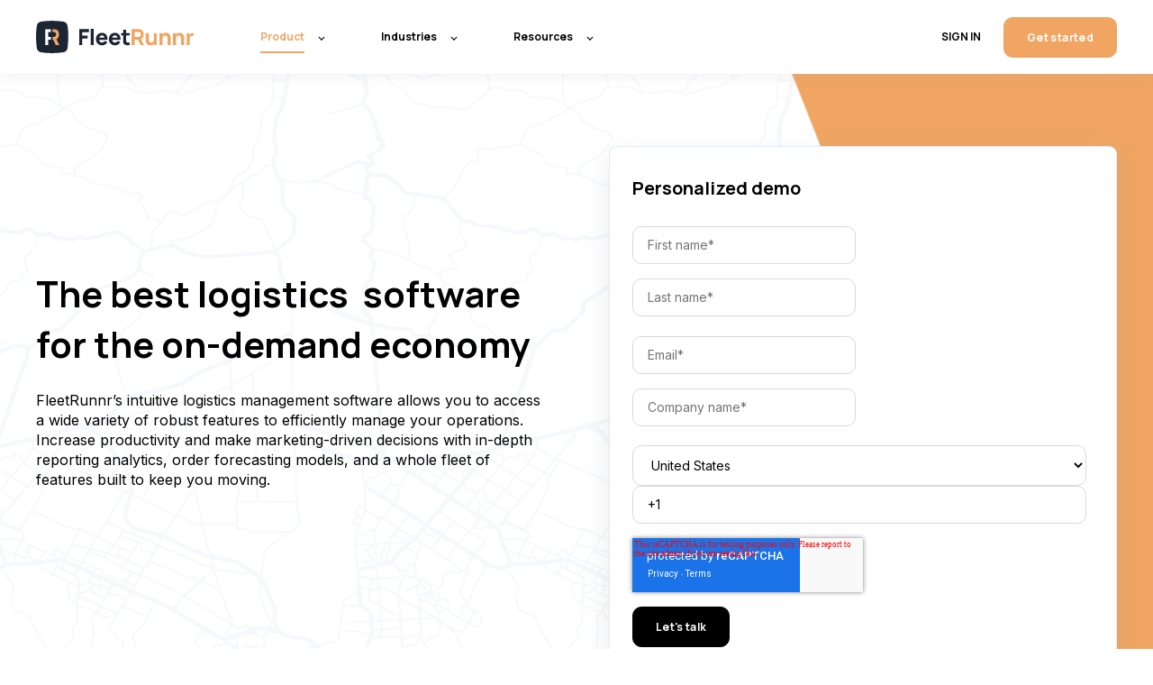

--- FILE ---
content_type: text/html; charset=UTF-8
request_url: https://www.fleetrunnr.com/product
body_size: 9471
content:
<!doctype html><html lang="en"><head>
    <meta charset="utf-8">
    <title>Product | Fleetrunnr - The Best Logistics Software</title>
    <link rel="shortcut icon" href="https://www.fleetrunnr.com/hubfs/icon-%20main.svg">
    <meta name="description" content="Increase productivity and make marketing-driven decisions with features built to keep you moving — all on the best logistics software for SMBs.">
    
    
    
    
    
    <meta name="viewport" content="width=device-width, initial-scale=1">

    
    <meta property="og:description" content="Increase productivity and make marketing-driven decisions with features built to keep you moving — all on the best logistics software for SMBs.">
    <meta property="og:title" content="Product | Fleetrunnr - The Best Logistics Software">
    <meta name="twitter:description" content="Increase productivity and make marketing-driven decisions with features built to keep you moving — all on the best logistics software for SMBs.">
    <meta name="twitter:title" content="Product | Fleetrunnr - The Best Logistics Software">

    

    
    <style>
a.cta_button{-moz-box-sizing:content-box !important;-webkit-box-sizing:content-box !important;box-sizing:content-box !important;vertical-align:middle}.hs-breadcrumb-menu{list-style-type:none;margin:0px 0px 0px 0px;padding:0px 0px 0px 0px}.hs-breadcrumb-menu-item{float:left;padding:10px 0px 10px 10px}.hs-breadcrumb-menu-divider:before{content:'›';padding-left:10px}.hs-featured-image-link{border:0}.hs-featured-image{float:right;margin:0 0 20px 20px;max-width:50%}@media (max-width: 568px){.hs-featured-image{float:none;margin:0;width:100%;max-width:100%}}.hs-screen-reader-text{clip:rect(1px, 1px, 1px, 1px);height:1px;overflow:hidden;position:absolute !important;width:1px}
</style>

<link rel="stylesheet" href="https://unpkg.com/aos@2.3.1/dist/aos.css">
<link rel="stylesheet" href="https://www.fleetrunnr.com/hubfs/hub_generated/template_assets/1/58576021550/1740674844001/template_main.min.css">

  <style>
    

    

    

    

    

    

  </style>
  
<style>
  @font-face {
    font-family: "Inter";
    font-weight: 400;
    font-style: normal;
    font-display: swap;
    src: url("/_hcms/googlefonts/Inter/regular.woff2") format("woff2"), url("/_hcms/googlefonts/Inter/regular.woff") format("woff");
  }
  @font-face {
    font-family: "Inter";
    font-weight: 700;
    font-style: normal;
    font-display: swap;
    src: url("/_hcms/googlefonts/Inter/700.woff2") format("woff2"), url("/_hcms/googlefonts/Inter/700.woff") format("woff");
  }
  @font-face {
    font-family: "Manrope";
    font-weight: 600;
    font-style: normal;
    font-display: swap;
    src: url("/_hcms/googlefonts/Manrope/600.woff2") format("woff2"), url("/_hcms/googlefonts/Manrope/600.woff") format("woff");
  }
  @font-face {
    font-family: "Manrope";
    font-weight: 400;
    font-style: normal;
    font-display: swap;
    src: url("/_hcms/googlefonts/Manrope/regular.woff2") format("woff2"), url("/_hcms/googlefonts/Manrope/regular.woff") format("woff");
  }
  @font-face {
    font-family: "Manrope";
    font-weight: 700;
    font-style: normal;
    font-display: swap;
    src: url("/_hcms/googlefonts/Manrope/700.woff2") format("woff2"), url("/_hcms/googlefonts/Manrope/700.woff") format("woff");
  }
</style>

<!-- Editor Styles -->
<style id="hs_editor_style" type="text/css">
.dnd_area-row-0-max-width-section-centering > .row-fluid {
  max-width: 1240px !important;
  margin-left: auto !important;
  margin-right: auto !important;
}
.dnd_area-row-1-max-width-section-centering > .row-fluid {
  max-width: 1240px !important;
  margin-left: auto !important;
  margin-right: auto !important;
}
/* HubSpot Non-stacked Media Query Styles */
@media (min-width:768px) {
  .dnd_area-row-0-vertical-alignment > .row-fluid {
    display: -ms-flexbox !important;
    -ms-flex-direction: row;
    display: flex !important;
    flex-direction: row;
  }
  .dnd_area-row-2-vertical-alignment > .row-fluid {
    display: -ms-flexbox !important;
    -ms-flex-direction: row;
    display: flex !important;
    flex-direction: row;
  }
  .dnd_area-row-5-vertical-alignment > .row-fluid {
    display: -ms-flexbox !important;
    -ms-flex-direction: row;
    display: flex !important;
    flex-direction: row;
  }
  .cell_16388949208784-vertical-alignment {
    display: -ms-flexbox !important;
    -ms-flex-direction: column !important;
    -ms-flex-pack: center !important;
    display: flex !important;
    flex-direction: column !important;
    justify-content: center !important;
  }
  .cell_16388949208784-vertical-alignment > div {
    flex-shrink: 0 !important;
  }
  .cell_16388949208783-vertical-alignment {
    display: -ms-flexbox !important;
    -ms-flex-direction: column !important;
    -ms-flex-pack: center !important;
    display: flex !important;
    flex-direction: column !important;
    justify-content: center !important;
  }
  .cell_16388949208783-vertical-alignment > div {
    flex-shrink: 0 !important;
  }
  .cell_16382402942982-row-1-vertical-alignment > .row-fluid {
    display: -ms-flexbox !important;
    -ms-flex-direction: row;
    display: flex !important;
    flex-direction: row;
  }
  .cell_1638240145962-vertical-alignment {
    display: -ms-flexbox !important;
    -ms-flex-direction: column !important;
    -ms-flex-pack: center !important;
    display: flex !important;
    flex-direction: column !important;
    justify-content: center !important;
  }
  .cell_1638240145962-vertical-alignment > div {
    flex-shrink: 0 !important;
  }
  .cell_1638240135928-vertical-alignment {
    display: -ms-flexbox !important;
    -ms-flex-direction: column !important;
    -ms-flex-pack: center !important;
    display: flex !important;
    flex-direction: column !important;
    justify-content: center !important;
  }
  .cell_1638240135928-vertical-alignment > div {
    flex-shrink: 0 !important;
  }
  .cell_16382399192894-vertical-alignment {
    display: -ms-flexbox !important;
    -ms-flex-direction: column !important;
    -ms-flex-pack: center !important;
    display: flex !important;
    flex-direction: column !important;
    justify-content: center !important;
  }
  .cell_16382399192894-vertical-alignment > div {
    flex-shrink: 0 !important;
  }
  .cell_16382411279123-vertical-alignment {
    display: -ms-flexbox !important;
    -ms-flex-direction: column !important;
    -ms-flex-pack: center !important;
    display: flex !important;
    flex-direction: column !important;
    justify-content: center !important;
  }
  .cell_16382411279123-vertical-alignment > div {
    flex-shrink: 0 !important;
  }
  .cell_16388952945454-vertical-alignment {
    display: -ms-flexbox !important;
    -ms-flex-direction: column !important;
    -ms-flex-pack: center !important;
    display: flex !important;
    flex-direction: column !important;
    justify-content: center !important;
  }
  .cell_16388952945454-vertical-alignment > div {
    flex-shrink: 0 !important;
  }
  .cell_16388952945453-vertical-alignment {
    display: -ms-flexbox !important;
    -ms-flex-direction: column !important;
    -ms-flex-pack: center !important;
    display: flex !important;
    flex-direction: column !important;
    justify-content: center !important;
  }
  .cell_16388952945453-vertical-alignment > div {
    flex-shrink: 0 !important;
  }
}
/* HubSpot Styles (default) */
.dnd_area-row-0-background-layers {
  background-image: url('https://www.fleetrunnr.com/hubfs/heroBanner.png') !important;
  background-position: center bottom !important;
  background-size: cover !important;
  background-repeat: no-repeat !important;
}
.dnd_area-row-2-background-layers {
  background-image: linear-gradient(rgba(248, 250, 252, 1), rgba(248, 250, 252, 1)) !important;
  background-position: left top !important;
  background-size: auto !important;
  background-repeat: no-repeat !important;
}
.dnd_area-row-4-background-layers {
  background-image: linear-gradient(rgba(248, 250, 252, 1), rgba(248, 250, 252, 1)) !important;
  background-position: left top !important;
  background-size: auto !important;
  background-repeat: no-repeat !important;
}
.cell_16388949208783-padding {
  padding-bottom: 40px !important;
}
.cell_16382411279123-padding {
  padding-left: 0px !important;
  padding-right: 0px !important;
}
.cell_16382411279123-row-0-padding {
  padding-bottom: 50px !important;
}
.cell_16382411279123-row-1-padding {
  padding-bottom: 0px !important;
}
.cell_16414156734163-padding {
  padding-left: 0px !important;
  padding-right: 0px !important;
}
.cell_16414156734163-row-0-padding {
  padding-bottom: 40px !important;
}
.cell_16382423302903-padding {
  padding-left: 0px !important;
  padding-right: 0px !important;
}
.cell_16382423302903-row-0-padding {
  padding-bottom: 48px !important;
}
.cell_16388952945453-padding {
  padding-bottom: 40px !important;
}
</style>
    

    
    <link rel="canonical" href="https://www.fleetrunnr.com/product">

<script>
  window.intercomSettings = {
    app_id: "i5bma61y"
  };
</script>

<script>
// We pre-filled your app ID in the widget URL: 'https://widget.intercom.io/widget/i5bma61y'
(function(){var w=window;var ic=w.Intercom;if(typeof ic==="function"){ic('reattach_activator');ic('update',w.intercomSettings);}else{var d=document;var i=function(){i.c(arguments);};i.q=[];i.c=function(args){i.q.push(args);};w.Intercom=i;var l=function(){var s=d.createElement('script');s.type='text/javascript';s.async=true;s.src='https://widget.intercom.io/widget/i5bma61y';var x=d.getElementsByTagName('script')[0];x.parentNode.insertBefore(s,x);};if(w.attachEvent){w.attachEvent('onload',l);}else{w.addEventListener('load',l,false);}}})();
</script>

<!-- Google Tag Manager -->
<script>(function(w,d,s,l,i){w[l]=w[l]||[];w[l].push({'gtm.start':
new Date().getTime(),event:'gtm.js'});var f=d.getElementsByTagName(s)[0],
j=d.createElement(s),dl=l!='dataLayer'?'&l='+l:'';j.async=true;j.src=
'https://www.googletagmanager.com/gtm.js?id='+i+dl;f.parentNode.insertBefore(j,f);
})(window,document,'script','dataLayer','GTM-N4TKR32');</script>
<!-- End Google Tag Manager -->
<meta property="og:url" content="https://www.fleetrunnr.com/product">
<meta name="twitter:card" content="summary">
<meta http-equiv="content-language" content="en">





<style>
 @media screen and (max-width:767px){
    .dnd_area-row-4-padding > .row-fluid, .dnd_area-row-6-padding > .row-fluid{
      display: flex;
      flex-wrap: wrap;
      flex-direction: column-reverse;
    }
  }
</style>
  <meta name="generator" content="HubSpot"></head>
  <body>
    <div class="body-wrapper   hs-content-id-60819294633 hs-site-page page ">
      
        <div data-global-resource-path="fleetrunnr-theme/templates/partials/header.html">

  <div id="hs_cos_wrapper_Navbar" class="hs_cos_wrapper hs_cos_wrapper_widget hs_cos_wrapper_type_module" style="" data-hs-cos-general-type="widget" data-hs-cos-type="module">





<header class="kl-header">


  

  <nav class="kl-navbar content-wrapper">

    
      

  

    

    

    

    

    

    

  

  

  

  

  

  

  
    <a href="https://www.fleetrunnr.com">
        

  
    
  

  
    
  

  
    
  

  <img src="https://www.fleetrunnr.com/hubfs/Website%20Resources/Home/fleetrunnr-svg-logo.svg" alt="fleetrunnr-svg-logo" width="100%" style="max-width: 175px; max-height: 36px" loading="" class="kl-navbar__logo">
      </a>
  
    

    <div class="kl-navbar__mobile">
      
      
      <button class="hamburger hamburger--squeeze kl-navbar__hamburger" type="button">
        <span class="hamburger-box">
          <span class="hamburger-inner"></span>
        </span>
      </button>
      
    </div>

    <div class="kl-navbar__content">
      
      <ul class="kl-navbar__menu">
        
          <li class="kl-navbar__item kl-navbar__parent">
            
            
            <a class="kl-navbar__button" href="https://www.fleetrunnr.com/product">
              <span>Product</span>
            </a>
            <div class="kl-navbar-submenu-wrapper">
              

  
    <ul class="kl-navbar-submenu">
      
        <li class="kl-navbar-submenu__item">
          
          <a class="kl-navbar-submenu__button" href="https://www.fleetrunnr.com/product/delivery-analytics">
            <span>Reports</span>
          </a>
          

  


        </li>
      
        <li class="kl-navbar-submenu__item">
          
          <a class="kl-navbar-submenu__button" href="https://www.fleetrunnr.com/product/real-time-delivery-tracking">
            <span>Tracking</span>
          </a>
          

  


        </li>
      
        <li class="kl-navbar-submenu__item">
          
          <a class="kl-navbar-submenu__button" href="https://www.fleetrunnr.com/product/order-fulfillment">
            <span>Order Management</span>
          </a>
          

  


        </li>
      
        <li class="kl-navbar-submenu__item">
          
          <a class="kl-navbar-submenu__button" href="https://www.fleetrunnr.com/product/delivery-management-software">
            <span>Delivery Management</span>
          </a>
          

  


        </li>
      
        <li class="kl-navbar-submenu__item">
          
          <a class="kl-navbar-submenu__button" href="https://www.fleetrunnr.com/product/dynamic-route-planning-software">
            <span>Real Time Route Optimization</span>
          </a>
          

  


        </li>
      
        <li class="kl-navbar-submenu__item">
          
          <a class="kl-navbar-submenu__button" href="https://www.fleetrunnr.com/product/mobile-dispatch-software">
            <span>Agent App</span>
          </a>
          

  


        </li>
      
        <li class="kl-navbar-submenu__item">
          
          <a class="kl-navbar-submenu__button" href="https://www.fleetrunnr.com/product/logistics-accounting-software">
            <span>Accounting</span>
          </a>
          

  


        </li>
      
    </ul>
  


            </div>
          </li>
        
          <li class="kl-navbar__item kl-navbar__parent">
            
            
            <a class="kl-navbar__button" href="javascript:void(0);">
              <span>Industries</span>
            </a>
            <div class="kl-navbar-submenu-wrapper">
              

  
    <ul class="kl-navbar-submenu">
      
        <li class="kl-navbar-submenu__item">
          
          <a class="kl-navbar-submenu__button" href="https://www.fleetrunnr.com/industries/courier-on-demand-delivery">
            <span>Courier Express &amp; Parcel</span>
          </a>
          

  


        </li>
      
        <li class="kl-navbar-submenu__item">
          
          <a class="kl-navbar-submenu__button" href="https://www.fleetrunnr.com/industries/logistics-management-platform">
            <span>Distribution Logistics</span>
          </a>
          

  


        </li>
      
        <li class="kl-navbar-submenu__item">
          
          <a class="kl-navbar-submenu__button" href="https://www.fleetrunnr.com/industries/truck-fleet-management-software">
            <span>Trucking</span>
          </a>
          

  


        </li>
      
    </ul>
  


            </div>
          </li>
        
          <li class="kl-navbar__item kl-navbar__parent">
            
            
            <a class="kl-navbar__button" href="javascript:void(0);">
              <span>Resources</span>
            </a>
            <div class="kl-navbar-submenu-wrapper">
              

  
    <ul class="kl-navbar-submenu">
      
        <li class="kl-navbar-submenu__item">
          
          <a class="kl-navbar-submenu__button" href="https://www.fleetrunnr.com/blog">
            <span>Blog</span>
          </a>
          

  


        </li>
      
        <li class="kl-navbar-submenu__item">
          
          <a class="kl-navbar-submenu__button" target="_blank" href="https://help.fleetrunnr.com/">
            <span>Help Center</span>
          </a>
          

  


        </li>
      
        <li class="kl-navbar-submenu__item">
          
          <a class="kl-navbar-submenu__button" target="_blank" href="https://docs.fleetrunnr.com/">
            <span>API Documentation</span>
          </a>
          

  


        </li>
      
    </ul>
  


            </div>
          </li>
        
      </ul>

      <div class="kl-navbar__end">
        
        
    

  
    

  

  

  

  

    

  

    

    

    

    

    
      
      
    

    
      
    

  

  
    
  

  

  

  

  

  
    <a href="https://app.fleetrunnr.com/login" target="_blank" rel="noopener" class="kl-navbar__button Navbar__button">
      <span>SIGN IN</span>
    </a>
  

  
  
        
    

  
    
    

  

  

  

  

    

  

    

    

    

    

    
      
      
    

    
      
    

  

  
    
  

  

  

  

  

  
    <a href="https://app.fleetrunnr.com/register" target="_blank" rel="noopener" class="button Navbar__button">
      <span>Get started</span>
    </a>
  

  
  
      </div>

    </div>

  </nav>

</header>

<div class="kl-header-placeholder"></div></div></div>
      

      
<main class="body-container-wrapper">
  <div class="container-fluid body-container body-container--contact">
<div class="row-fluid-wrapper">
<div class="row-fluid">
<div class="span12 widget-span widget-type-cell " style="" data-widget-type="cell" data-x="0" data-w="12">

<div class="row-fluid-wrapper row-depth-1 row-number-1 dnd_area-row-0-max-width-section-centering dnd_area-row-0-vertical-alignment dnd_area-row-0-background-layers dnd-section dnd_area-row-0-background-image">
<div class="row-fluid ">
<div class="span6 widget-span widget-type-cell cell_16388949208783-padding cell_16388949208783-vertical-alignment dnd-column" style="" data-widget-type="cell" data-x="0" data-w="6">

<div class="row-fluid-wrapper row-depth-1 row-number-2 dnd-row">
<div class="row-fluid ">
<div class="span12 widget-span widget-type-custom_widget dnd-module" style="" data-widget-type="custom_widget" data-x="0" data-w="12">
<div id="hs_cos_wrapper_module_16388949208786" class="hs_cos_wrapper hs_cos_wrapper_widget hs_cos_wrapper_type_module" style="" data-hs-cos-general-type="widget" data-hs-cos-type="module">



    
  

  

  

  <div class="kl-rich-text">

    

    <div><h1><strong>The best logistics&nbsp; software for the on-demand economy</strong></h1>
<p>FleetRunnr’s intuitive logistics management software allows you to access a wide variety of robust features to efficiently manage your operations. Increase productivity and make marketing-driven decisions with in-depth reporting analytics, order forecasting models, and a whole fleet of features built to keep you moving.</p></div>

    

    
  </div>

  </div>

</div><!--end widget-span -->
</div><!--end row-->
</div><!--end row-wrapper -->

</div><!--end widget-span -->
<div class="span6 widget-span widget-type-cell dnd-column cell_16388949208784-vertical-alignment" style="" data-widget-type="cell" data-x="6" data-w="6">

<div class="row-fluid-wrapper row-depth-1 row-number-3 dnd-row">
<div class="row-fluid ">
<div class="span12 widget-span widget-type-custom_widget dnd-module" style="" data-widget-type="custom_widget" data-x="0" data-w="12">
<div id="hs_cos_wrapper_module_16388949208788" class="hs_cos_wrapper hs_cos_wrapper_widget hs_cos_wrapper_type_module" style="" data-hs-cos-general-type="widget" data-hs-cos-type="module">













    
<div class="kl-card">
  <div class="kl-card__content">
    <h3>Personalized demo</h3>
  </div>

  

  
    
    

  

  

  

  

  
    <div class="kl-card__form">
      <span id="hs_cos_wrapper_module_16388949208788_" class="hs_cos_wrapper hs_cos_wrapper_widget hs_cos_wrapper_type_form" style="" data-hs-cos-general-type="widget" data-hs-cos-type="form"><h3 id="hs_cos_wrapper_form_918498750_title" class="hs_cos_wrapper form-title" data-hs-cos-general-type="widget_field" data-hs-cos-type="text"></h3>

<div id="hs_form_target_form_918498750"></div>









</span>
    </div>
  

</div>

  </div>

</div><!--end widget-span -->
</div><!--end row-->
</div><!--end row-wrapper -->

</div><!--end widget-span -->
</div><!--end row-->
</div><!--end row-wrapper -->

<div class="row-fluid-wrapper row-depth-1 row-number-4 dnd_area-row-1-max-width-section-centering dnd-section">
<div class="row-fluid ">
<div class="span12 widget-span widget-type-cell dnd-column" style="" data-widget-type="cell" data-x="0" data-w="12">

<div class="row-fluid-wrapper row-depth-1 row-number-5 dnd-row">
<div class="row-fluid ">
<div class="span12 widget-span widget-type-custom_widget dnd-module" style="" data-widget-type="custom_widget" data-x="0" data-w="12">
<div id="hs_cos_wrapper_widget_1638240293908" class="hs_cos_wrapper hs_cos_wrapper_widget hs_cos_wrapper_type_module" style="" data-hs-cos-general-type="widget" data-hs-cos-type="module">



    
  

  
    
  

  

  <div class="kl-rich-text kl-rich-text--center">

    

    <div><h2><strong>Effortlessly manage your deliveries—from first mile to last mile.</strong></h2></div>

    

    
  </div>

  </div>

</div><!--end widget-span -->
</div><!--end row-->
</div><!--end row-wrapper -->

<div class="row-fluid-wrapper row-depth-1 row-number-6 cell_16382402942982-row-1-vertical-alignment dnd-row">
<div class="row-fluid ">
<div class="span4 widget-span widget-type-cell cell_16382399192894-vertical-alignment dnd-column" style="" data-widget-type="cell" data-x="0" data-w="4">

<div class="row-fluid-wrapper row-depth-1 row-number-7 dnd-row">
<div class="row-fluid ">
<div class="span12 widget-span widget-type-custom_widget dnd-module" style="" data-widget-type="custom_widget" data-x="0" data-w="12">
<div id="hs_cos_wrapper_widget_1638239926692" class="hs_cos_wrapper hs_cos_wrapper_widget hs_cos_wrapper_type_module" style="" data-hs-cos-general-type="widget" data-hs-cos-type="module">



    
  

  
    
  

  

  <div class="kl-rich-text kl-rich-text--center">

    

    <div><h2><span style="color: #f0a662;">99%</span></h2>
<p style="font-size: 16px;">Reduction in lost and misplaced orders</p></div>

    

    
  </div>

  </div>

</div><!--end widget-span -->
</div><!--end row-->
</div><!--end row-wrapper -->

</div><!--end widget-span -->
<div class="span4 widget-span widget-type-cell cell_1638240135928-vertical-alignment dnd-column" style="" data-widget-type="cell" data-x="4" data-w="4">

<div class="row-fluid-wrapper row-depth-1 row-number-8 dnd-row">
<div class="row-fluid ">
<div class="span12 widget-span widget-type-custom_widget dnd-module" style="" data-widget-type="custom_widget" data-x="0" data-w="12">
<div id="hs_cos_wrapper_module_1638240135929" class="hs_cos_wrapper hs_cos_wrapper_widget hs_cos_wrapper_type_module" style="" data-hs-cos-general-type="widget" data-hs-cos-type="module">



    
  

  
    
  

  

  <div class="kl-rich-text kl-rich-text--center">

    

    <div><h2><span style="color: #f0a662;">80%</span></h2>
<p style="font-size: 16px;">Increase in driver satisfaction</p></div>

    

    
  </div>

  </div>

</div><!--end widget-span -->
</div><!--end row-->
</div><!--end row-wrapper -->

</div><!--end widget-span -->
<div class="span4 widget-span widget-type-cell cell_1638240145962-vertical-alignment dnd-column" style="" data-widget-type="cell" data-x="8" data-w="4">

<div class="row-fluid-wrapper row-depth-1 row-number-9 dnd-row">
<div class="row-fluid ">
<div class="span12 widget-span widget-type-custom_widget dnd-module" style="" data-widget-type="custom_widget" data-x="0" data-w="12">
<div id="hs_cos_wrapper_module_16382401459623" class="hs_cos_wrapper hs_cos_wrapper_widget hs_cos_wrapper_type_module" style="" data-hs-cos-general-type="widget" data-hs-cos-type="module">



    
  

  
    
  

  

  <div class="kl-rich-text kl-rich-text--center">

    

    <div><h2><span style="color: #f0a662;">100%</span></h2>
<p style="font-size: 16px;">Fleet visibility</p></div>

    

    
  </div>

  </div>

</div><!--end widget-span -->
</div><!--end row-->
</div><!--end row-wrapper -->

</div><!--end widget-span -->
</div><!--end row-->
</div><!--end row-wrapper -->

</div><!--end widget-span -->
</div><!--end row-->
</div><!--end row-wrapper -->

<div class="row-fluid-wrapper row-depth-1 row-number-10 dnd_area-row-2-background-layers dnd_area-row-2-background-color dnd-section dnd_area-row-2-vertical-alignment">
<div class="row-fluid ">
<div class="span12 widget-span widget-type-cell cell_16382411279123-padding cell_16382411279123-vertical-alignment dnd-column" style="" data-widget-type="cell" data-x="0" data-w="12">

<div class="row-fluid-wrapper row-depth-1 row-number-11 cell_16382411279123-row-0-padding dnd-row">
<div class="row-fluid ">
<div class="span12 widget-span widget-type-custom_widget dnd-module" style="" data-widget-type="custom_widget" data-x="0" data-w="12">
<div id="hs_cos_wrapper_module_16382411279126" class="hs_cos_wrapper hs_cos_wrapper_widget hs_cos_wrapper_type_module" style="" data-hs-cos-general-type="widget" data-hs-cos-type="module">



    
  

  

  

  <div class="kl-rich-text">

    
      <span class="kl-rich-text__preheader" style="color: rgba(240, 166, 98, 1.0)">
        BENEFITS
      </span>
    

    <div><h2><strong>Humans have limitations. Our software can help.</strong></h2></div>

    

    
  </div>

  </div>

</div><!--end widget-span -->
</div><!--end row-->
</div><!--end row-wrapper -->

<div class="row-fluid-wrapper row-depth-1 row-number-12 cell_16382411279123-row-1-padding dnd-row">
<div class="row-fluid ">
<div class="span12 widget-span widget-type-custom_widget dnd-module" style="" data-widget-type="custom_widget" data-x="0" data-w="12">
<div id="hs_cos_wrapper_module_16382411279127" class="hs_cos_wrapper hs_cos_wrapper_widget hs_cos_wrapper_type_module" style="" data-hs-cos-general-type="widget" data-hs-cos-type="module">


    
<div class="kl-features-01">

  
    <div class="kl-features-01__card">

      

        
          <div class="kl-features-01__image">
            <img src="https://www.fleetrunnr.com/hubfs/delivery.svg" alt="delivery">
          </div>
        

      

      <h4><strong>Manage deliveries, from start to finish</strong></h4>
      <p>Take advantage of FleetRunnr’s cloud-based logistics software to easily oversee every aspect of your deliveries, from agents, messages, billing, and more.</p>

    </div>
  
    <div class="kl-features-01__card">

      

        
          <div class="kl-features-01__image">
            <img src="https://www.fleetrunnr.com/hubfs/Route.svg" alt="Route">
          </div>
        

      

      <h4><strong>Allocate your routes with ease using AI</strong></h4>
      <p>Utilize FleetRunnr’s AI technology and automate how you distribute your packages. Assign orders to a finite number of drivers by applying complex constraints and rules. </p>

    </div>
  
    <div class="kl-features-01__card">

      

        
          <div class="kl-features-01__image">
            <img src="https://www.fleetrunnr.com/hubfs/visibility.svg" alt="visibility">
          </div>
        

      

      <h4><strong>Maintain visibility across your business</strong></h4>
      <p>Be in the know with every aspect of your business—drivers, accounting, customer service, even order movement—track all your users’ actions, no matter their position.</p>

    </div>
  
    <div class="kl-features-01__card">

      

        
          <div class="kl-features-01__image">
            <img src="https://www.fleetrunnr.com/hubfs/track.svg" alt="track">
          </div>
        

      

      <h4><strong>Track your fleet in real-time</strong></h4>
      <p>Keep track of your fleet while they are on the road. FleetRunnr uses GPS to showcase your driver’s positions on the map so you can quickly tell who is where with one glance. </p>

    </div>
  

</div>

  </div>

</div><!--end widget-span -->
</div><!--end row-->
</div><!--end row-wrapper -->

</div><!--end widget-span -->
</div><!--end row-->
</div><!--end row-wrapper -->

<div class="row-fluid-wrapper row-depth-1 row-number-13 dnd-section">
<div class="row-fluid ">
<div class="span12 widget-span widget-type-cell cell_16414156734163-padding dnd-column" style="" data-widget-type="cell" data-x="0" data-w="12">

<div class="row-fluid-wrapper row-depth-1 row-number-14 cell_16414156734163-row-0-padding dnd-row">
<div class="row-fluid ">
<div class="span12 widget-span widget-type-custom_widget dnd-module" style="" data-widget-type="custom_widget" data-x="0" data-w="12">
<div id="hs_cos_wrapper_module_16414156734166" class="hs_cos_wrapper hs_cos_wrapper_widget hs_cos_wrapper_type_module" style="" data-hs-cos-general-type="widget" data-hs-cos-type="module">



    
  

  
    
  

  

  <div class="kl-rich-text kl-rich-text--center">

    

    <div><h2>Features</h2></div>

    

    
  </div>

  </div>

</div><!--end widget-span -->
</div><!--end row-->
</div><!--end row-wrapper -->

<div class="row-fluid-wrapper row-depth-1 row-number-15 dnd-row">
<div class="row-fluid ">
<div class="span12 widget-span widget-type-custom_widget dnd-module" style="" data-widget-type="custom_widget" data-x="0" data-w="12">
<div id="hs_cos_wrapper_module_16414156734167" class="hs_cos_wrapper hs_cos_wrapper_widget hs_cos_wrapper_type_module" style="" data-hs-cos-general-type="widget" data-hs-cos-type="module">





    
<div class="kl-features-03">

  <ul class="kl-features-03__titles">
    
      <li class="active" data-index="0">
        <h4>Reports &amp; Analytics Dashboard</h4>
      </li>
    
      <li data-index="1">
        <h4>Tracking</h4>
      </li>
    
      <li data-index="2">
        <h4>Order Management</h4>
      </li>
    
      <li data-index="3">
        <h4>Delivery Management</h4>
      </li>
    
      <li data-index="4">
        <h4>Real-Time Route Optimization</h4>
      </li>
    
      <li data-index="5">
        <h4>Agent App</h4>
      </li>
    
      <li data-index="6">
        <h4>Accounting</h4>
      </li>
    
  </ul>

  <div class="kl-features-03__sections">
    
      <div data-index="0" class="kl-features-03__section active">

        
            
  

  
  
  

  
    
  

  

  
  
    
  

  
  
    
  

  

  
    
    
    

  

  
  

  <div class="kl-features-03__image kl-features-03__image--cover kl-features-03__image--center kl-features-03__image--middle">
    <img src="https://www.fleetrunnr.com/hubfs/Website%20Resources/Product%20Images/6.png" alt="Reports &amp; Analytics" width="100%" style="max-width: 400px; max-height: 287px;">
  </div>
        

        <div class="kl-features-03__content">
          

  

  

  <div class="kl-rich-text">

    

    <div><p>Make the most informed operational decisions possible with FleetRunnr’s AI-powered analytics dashboard. Stay focused on the information that matters with customizable widgets, live view maps, and insightful reports.</p></div>

    
      <div class="kl-rich-text__buttons">
        

  
    
    

  

  

  

  

    

  

    

    

    

    

    

    

  

  
    
  

  

  

  

  

  
    <a href="https://www.fleetrunnr.com/product/delivery-analytics" class="button module_16414156734167__primary_cta">
      <span>LEARN MORE</span>
    </a>
  

  
        

  
    
    
      
    

  

  

  

  
      </div>
    

    
  </div>
        </div>

      </div>
    
      <div data-index="1" class="kl-features-03__section">

        
            
  

  
  
  

  
    
  

  

  
  
    
  

  
  
    
  

  

  
    
    
    

  

  
  

  <div class="kl-features-03__image kl-features-03__image--cover kl-features-03__image--center kl-features-03__image--middle">
    <img src="https://www.fleetrunnr.com/hubfs/Website%20Resources/Product%20Images/7.png" alt="Tracking" width="100%" style="max-width: 400px; max-height: 263px;">
  </div>
        

        <div class="kl-features-03__content">
          

  

  

  <div class="kl-rich-text">

    

    <div><p>Monitor your orders, drivers, and vehicles as they move with real-time tracking. See the location of all of your assets, where they’re going, and when they’ll get there — all at a glance.</p></div>

    
      <div class="kl-rich-text__buttons">
        

  
    
    

  

  

  

  

    

  

    

    

    

    

    

    

  

  
    
  

  

  

  

  

  
    <a href="https://www.fleetrunnr.com/product/real-time-delivery-tracking" class="button module_16414156734167__primary_cta">
      <span>LEARN MORE</span>
    </a>
  

  
        

  
    
    
      
    

  

  

  

  
      </div>
    

    
  </div>
        </div>

      </div>
    
      <div data-index="2" class="kl-features-03__section">

        
            
  

  
  
  

  
    
  

  

  
  
    
  

  
  
    
  

  

  
    
    
    

  

  
  

  <div class="kl-features-03__image kl-features-03__image--cover kl-features-03__image--center kl-features-03__image--middle">
    <img src="https://www.fleetrunnr.com/hubfs/Website%20Resources/Product%20Images/8.png" alt="Order Management" width="100%" style="max-width: 400px; max-height: 265px;">
  </div>
        

        <div class="kl-features-03__content">
          

  

  

  <div class="kl-rich-text">

    

    <div><p>Optimize your order management processes with advanced automation tools built to save you time and money. Tailor your workflows to your unique business model and easily create tracking and delivery documentation as you move.</p></div>

    
      <div class="kl-rich-text__buttons">
        

  
    
    

  

  

  

  

    

  

    

    

    

    

    

    

  

  
    
  

  

  

  

  

  
    <a href="https://www.fleetrunnr.com/product/order-fulfillment" class="button module_16414156734167__primary_cta">
      <span>LEARN MORE</span>
    </a>
  

  
        

  
    
    
      
    

  

  

  

  
      </div>
    

    
  </div>
        </div>

      </div>
    
      <div data-index="3" class="kl-features-03__section">

        
            
  

  
  
  

  
    
  

  

  
  
    
  

  
  
    
  

  

  
    
    
    

  

  
  

  <div class="kl-features-03__image kl-features-03__image--cover kl-features-03__image--center kl-features-03__image--middle">
    <img src="https://www.fleetrunnr.com/hubfs/Website%20Resources/Product%20Images/3.png" alt="Delivery Management" width="100%" style="max-width: 400px; max-height: 261px;">
  </div>
        

        <div class="kl-features-03__content">
          

  

  

  <div class="kl-rich-text">

    

    <div><p>Manage every aspect of your deliveries, from agents, messages, billing, and more from one place. Take into account your agents' needs to efficiently complete deliveries, including vehicle type, time window, and location. Manage multiple connections and track your drivers and their progress to keep a close eye on orders.</p></div>

    
      <div class="kl-rich-text__buttons">
        

  
    
    

  

  

  

  

    

  

    

    

    

    

    

    

  

  
    
  

  

  

  

  

  
    <a href="https://www.fleetrunnr.com/product/delivery-management-software" class="button module_16414156734167__primary_cta">
      <span>LEARN MORE</span>
    </a>
  

  
        

  
    
    
      
    

  

  

  

  
      </div>
    

    
  </div>
        </div>

      </div>
    
      <div data-index="4" class="kl-features-03__section">

        
            
  

  
  
  

  
    
  

  

  
  
    
  

  
  
    
  

  

  
    
    
    

  

  
  

  <div class="kl-features-03__image kl-features-03__image--cover kl-features-03__image--center kl-features-03__image--middle">
    <img src="https://www.fleetrunnr.com/hubfs/Website%20Resources/Product%20Images/5.png" alt="Real Time Route Optimization" width="100%" style="max-width: 400px; max-height: 234px;">
  </div>
        

        <div class="kl-features-03__content">
          

  

  

  <div class="kl-rich-text">

    

    <div><p>Stay on track at all times. FleetRunnr’s algorithms optimize and re-optimize your routes on the go. Generate the most efficient route and driver assignment and keep both you and your customers up to date with dynamic ETA’s.</p></div>

    
      <div class="kl-rich-text__buttons">
        

  
    
    

  

  

  

  

    

  

    

    

    

    

    

    

  

  
    
  

  

  

  

  

  
    <a href="https://www.fleetrunnr.com/product/dynamic-route-planning-software" class="button module_16414156734167__primary_cta">
      <span>LEARN MORE</span>
    </a>
  

  
        

  
    
    
      
    

  

  

  

  
      </div>
    

    
  </div>
        </div>

      </div>
    
      <div data-index="5" class="kl-features-03__section">

        
            
  

  
  
  

  
    
  

  

  
  
    
  

  
  
    
  

  

  
    
    
    

  

  
  

  <div class="kl-features-03__image kl-features-03__image--cover kl-features-03__image--center kl-features-03__image--middle">
    <img src="https://www.fleetrunnr.com/hubfs/Website%20Resources/Product%20Images/9.png" alt="Agent App" width="100%" style="max-width: 400px; max-height: 236px;">
  </div>
        

        <div class="kl-features-03__content">
          

  

  

  <div class="kl-rich-text">

    

    <div><p>Empower your whole team to work efficiently with FleetRunnr’s agent app. Each agent can access their itinerary, re-optimize their routes, record deliveries, and stay connected using features built to keep your operations moving.</p></div>

    
      <div class="kl-rich-text__buttons">
        

  
    
    

  

  

  

  

    

  

    

    

    

    

    

    

  

  
    
  

  

  

  

  

  
    <a href="https://www.fleetrunnr.com/product/mobile-dispatch-software" class="button module_16414156734167__primary_cta">
      <span>LEARN MORE</span>
    </a>
  

  
        

  
    
    
      
    

  

  

  

  
      </div>
    

    
  </div>
        </div>

      </div>
    
      <div data-index="6" class="kl-features-03__section">

        
            
  

  
  
  

  
    
  

  

  
  
    
  

  
  
    
  

  

  
    
    
    

  

  
  

  <div class="kl-features-03__image kl-features-03__image--cover kl-features-03__image--center kl-features-03__image--middle">
    <img src="https://www.fleetrunnr.com/hubfs/Website%20Resources/Product%20Images/10.png" alt="Accounting" width="100%" style="max-width: 400px; max-height: 268px;">
  </div>
        

        <div class="kl-features-03__content">
          

  

  

  <div class="kl-rich-text">

    

    <div><p>Manage and monitor every aspect of your fleet’s costs with ease—from cash collected to agent operations or merchant settling. Collect money from your drivers and set up commissions. Track and reimburse your drivers for fuel consumption. Handle all merchant settlements and access agent, merchant, and COD billing on one single platform.</p></div>

    
      <div class="kl-rich-text__buttons">
        

  
    
    

  

  

  

  

    

  

    

    

    

    

    

    

  

  
    
  

  

  

  

  

  
    <a href="https://www.fleetrunnr.com/product/logistics-accounting-software" class="button module_16414156734167__primary_cta">
      <span>LEARN MORE</span>
    </a>
  

  
        

  
    
    
      
    

  

  

  

  
      </div>
    

    
  </div>
        </div>

      </div>
    
  </div>

</div>

  </div>

</div><!--end widget-span -->
</div><!--end row-->
</div><!--end row-wrapper -->

</div><!--end widget-span -->
</div><!--end row-->
</div><!--end row-wrapper -->

<div class="row-fluid-wrapper row-depth-1 row-number-16 dnd-section dnd_area-row-4-background-layers dnd_area-row-4-background-color">
<div class="row-fluid ">
<div class="span12 widget-span widget-type-cell cell_16382423302903-padding dnd-column" style="" data-widget-type="cell" data-x="0" data-w="12">

<div class="row-fluid-wrapper row-depth-1 row-number-17 dnd-row cell_16382423302903-row-0-padding">
<div class="row-fluid ">
<div class="span12 widget-span widget-type-custom_widget dnd-module" style="" data-widget-type="custom_widget" data-x="0" data-w="12">
<div id="hs_cos_wrapper_module_16382423302906" class="hs_cos_wrapper hs_cos_wrapper_widget hs_cos_wrapper_type_module" style="" data-hs-cos-general-type="widget" data-hs-cos-type="module">



    
  

  
    
  

  

  <div class="kl-rich-text kl-rich-text--center">

    
      <span class="kl-rich-text__preheader" style="color: rgba(240, 166, 98, 1.0)">
        TESTIMONIALS
      </span>
    

    <div><h2>Hear from our customers</h2></div>

    

    
  </div>

  </div>

</div><!--end widget-span -->
</div><!--end row-->
</div><!--end row-wrapper -->

<div class="row-fluid-wrapper row-depth-1 row-number-18 dnd-row">
<div class="row-fluid ">
<div class="span12 widget-span widget-type-custom_widget dnd-module" style="" data-widget-type="custom_widget" data-x="0" data-w="12">
<div id="hs_cos_wrapper_module_16382423302907" class="hs_cos_wrapper hs_cos_wrapper_widget hs_cos_wrapper_type_module" style="" data-hs-cos-general-type="widget" data-hs-cos-type="module">


    
<div class="kl-testimonials">
  

    
    

    <div class="kl-testimonial">
      <div class="kl-testimonial__quote">
        <svg fill="none" xmlns="http://www.w3.org/2000/svg" viewbox="0 0 41 33">
          <path d="M32.6 14.16a8.19 8.19 0 015.83 3.1 10.44 10.44 0 012.18 6.73c0 2.55-.85 4.67-2.54 6.37-1.7 1.7-4 2.55-6.92 2.55-2.8 0-5.04-.85-6.74-2.55-1.7-1.82-2.54-4.55-2.54-8.19 0-3.76 1.57-7.95 4.73-12.56 3.15-4.73 6.43-7.89 9.83-9.46.48-.25 1.21.06 2.18.9.97.86 1.46 1.58 1.46 2.19-3.52 2.43-6 6.07-7.46 10.92zm-21.1 0a8.04 8.04 0 015.63 3.1 10.44 10.44 0 012.19 6.73c0 2.55-.85 4.67-2.55 6.37-1.58 1.7-3.82 2.55-6.73 2.55-2.8 0-5.04-.85-6.74-2.55C1.6 28.54.75 25.81.75 22.17c0-3.76 1.52-7.95 4.55-12.56C8.46 4.88 11.8 1.72 15.31.15c.49-.25 1.22.06 2.19.9.97.86 1.45 1.58 1.45 2.19-3.51 2.43-6 6.07-7.46 10.92z" />
        </svg>
      </div>
      <p class="kl-testimonial__content">“It's quite easy to run. We depend on it for everything and use FleetRunnr all the time. It's a minutely thing, not a daily, weekly, or monthly thing.”</p>
      <div class="kl-testimonial__footer">
        
        <div class="kl-testimonial__author">
          <span><span style="color:#F0A662;">Founder, PickApp</span></span>
          Chris Hermez
        </div>
      </div>
    </div>
  

    
    

    <div class="kl-testimonial">
      <div class="kl-testimonial__quote">
        <svg fill="none" xmlns="http://www.w3.org/2000/svg" viewbox="0 0 41 33">
          <path d="M32.6 14.16a8.19 8.19 0 015.83 3.1 10.44 10.44 0 012.18 6.73c0 2.55-.85 4.67-2.54 6.37-1.7 1.7-4 2.55-6.92 2.55-2.8 0-5.04-.85-6.74-2.55-1.7-1.82-2.54-4.55-2.54-8.19 0-3.76 1.57-7.95 4.73-12.56 3.15-4.73 6.43-7.89 9.83-9.46.48-.25 1.21.06 2.18.9.97.86 1.46 1.58 1.46 2.19-3.52 2.43-6 6.07-7.46 10.92zm-21.1 0a8.04 8.04 0 015.63 3.1 10.44 10.44 0 012.19 6.73c0 2.55-.85 4.67-2.55 6.37-1.58 1.7-3.82 2.55-6.73 2.55-2.8 0-5.04-.85-6.74-2.55C1.6 28.54.75 25.81.75 22.17c0-3.76 1.52-7.95 4.55-12.56C8.46 4.88 11.8 1.72 15.31.15c.49-.25 1.22.06 2.19.9.97.86 1.45 1.58 1.45 2.19-3.51 2.43-6 6.07-7.46 10.92z" />
        </svg>
      </div>
      <p class="kl-testimonial__content">“You feel more comfortable using FleetRunnr because everything is saved on the cloud. You can have all sorts of information remotely.“</p>
      <div class="kl-testimonial__footer">
        
        <div class="kl-testimonial__author">
          <span><span style="color:#F0A662;">Co-Founder, Next Parcel</span></span>
          Elie Murr
        </div>
      </div>
    </div>
  
</div>

  </div>

</div><!--end widget-span -->
</div><!--end row-->
</div><!--end row-wrapper -->

</div><!--end widget-span -->
</div><!--end row-->
</div><!--end row-wrapper -->

<div class="row-fluid-wrapper row-depth-1 row-number-19 dnd-section dnd_area-row-5-vertical-alignment">
<div class="row-fluid ">
<div class="span6 widget-span widget-type-cell cell_16388952945453-padding dnd-column cell_16388952945453-vertical-alignment" style="" data-widget-type="cell" data-x="0" data-w="6">

<div class="row-fluid-wrapper row-depth-1 row-number-20 dnd-row">
<div class="row-fluid ">
<div class="span12 widget-span widget-type-custom_widget dnd-module" style="" data-widget-type="custom_widget" data-x="0" data-w="12">
<div id="hs_cos_wrapper_module_16388952945456" class="hs_cos_wrapper hs_cos_wrapper_widget hs_cos_wrapper_type_module" style="" data-hs-cos-general-type="widget" data-hs-cos-type="module">



    
  

  

  

  <div class="kl-rich-text">

    
      <span class="kl-rich-text__preheader">
        TO THE NEXT LEVEL
      </span>
    

    <div><h2>Like what you see and want to learn more?</h2>
<p>15 minutes could change your life and the way you do business forever. Let's talk!</p></div>

    

    
  </div>

  </div>

</div><!--end widget-span -->
</div><!--end row-->
</div><!--end row-wrapper -->

</div><!--end widget-span -->
<div class="span6 widget-span widget-type-cell dnd-column cell_16388952945454-vertical-alignment" style="" data-widget-type="cell" data-x="6" data-w="6">

<div class="row-fluid-wrapper row-depth-1 row-number-21 dnd-row">
<div class="row-fluid ">
<div class="span12 widget-span widget-type-custom_widget dnd-module" style="" data-widget-type="custom_widget" data-x="0" data-w="12">
<div id="hs_cos_wrapper_widget_1638895602121" class="hs_cos_wrapper hs_cos_wrapper_widget hs_cos_wrapper_type_module widget-type-form" style="" data-hs-cos-general-type="widget" data-hs-cos-type="module">


	



	<span id="hs_cos_wrapper_widget_1638895602121_" class="hs_cos_wrapper hs_cos_wrapper_widget hs_cos_wrapper_type_form" style="" data-hs-cos-general-type="widget" data-hs-cos-type="form"><h3 id="hs_cos_wrapper_widget_1638895602121_title" class="hs_cos_wrapper form-title" data-hs-cos-general-type="widget_field" data-hs-cos-type="text">Personalized demo</h3>

<div id="hs_form_target_widget_1638895602121"></div>









</span>
</div>

</div><!--end widget-span -->
</div><!--end row-->
</div><!--end row-wrapper -->

</div><!--end widget-span -->
</div><!--end row-->
</div><!--end row-wrapper -->

</div><!--end widget-span -->
</div>
</div>
</div>
</main>


      
        <div data-global-resource-path="fleetrunnr-theme/templates/partials/footer.html"><div id="hs_cos_wrapper_Footer" class="hs_cos_wrapper hs_cos_wrapper_widget hs_cos_wrapper_type_module" style="" data-hs-cos-general-type="widget" data-hs-cos-type="module">





<footer class="kl-footer">
  <div class="kl-footer__wrapper content-wrapper">
    
    <div class="kl-footer__content">

      <div class="kl-footer__info">

        

  
    

  

  

  

  

  

  

  
    <a href="#">
            

  
    

  

  
    
  

  

  <img src="https://www.fleetrunnr.com/hubfs/Website%20Resources/fleetrunnr_svg.svg" alt="fleetrunnr_svg" style="max-width: 100%; height: auto;" loading="">
          </a>
  

        <div class="kl-footer__address"><p>Dubai, UAE</p></div>
        <ul class="kl-footer__social">
          
            <a href="https://www.facebook.com/fleetrunnr">
              <span id="hs_cos_wrapper_Footer_" class="hs_cos_wrapper hs_cos_wrapper_widget hs_cos_wrapper_type_icon" style="" data-hs-cos-general-type="widget" data-hs-cos-type="icon"><svg version="1.0" xmlns="http://www.w3.org/2000/svg" viewbox="0 0 264 512" aria-hidden="true"><g id="facebook-f1_layer"><path d="M76.7 512V283H0v-91h76.7v-71.7C76.7 42.4 124.3 0 193.8 0c33.3 0 61.9 2.5 70.2 3.6V85h-48.2c-37.8 0-45.1 18-45.1 44.3V192H256l-11.7 91h-73.6v229" /></g></svg></span>
            </a>
          
            <a href="https://twitter.com/fleetrunnr">
              <span id="hs_cos_wrapper_Footer_" class="hs_cos_wrapper hs_cos_wrapper_widget hs_cos_wrapper_type_icon" style="" data-hs-cos-general-type="widget" data-hs-cos-type="icon"><svg version="1.0" xmlns="http://www.w3.org/2000/svg" viewbox="0 0 512 512" aria-hidden="true"><g id="twitter2_layer"><path d="M459.37 151.716c.325 4.548.325 9.097.325 13.645 0 138.72-105.583 298.558-298.558 298.558-59.452 0-114.68-17.219-161.137-47.106 8.447.974 16.568 1.299 25.34 1.299 49.055 0 94.213-16.568 130.274-44.832-46.132-.975-84.792-31.188-98.112-72.772 6.498.974 12.995 1.624 19.818 1.624 9.421 0 18.843-1.3 27.614-3.573-48.081-9.747-84.143-51.98-84.143-102.985v-1.299c13.969 7.797 30.214 12.67 47.431 13.319-28.264-18.843-46.781-51.005-46.781-87.391 0-19.492 5.197-37.36 14.294-52.954 51.655 63.675 129.3 105.258 216.365 109.807-1.624-7.797-2.599-15.918-2.599-24.04 0-57.828 46.782-104.934 104.934-104.934 30.213 0 57.502 12.67 76.67 33.137 23.715-4.548 46.456-13.32 66.599-25.34-7.798 24.366-24.366 44.833-46.132 57.827 21.117-2.273 41.584-8.122 60.426-16.243-14.292 20.791-32.161 39.308-52.628 54.253z" /></g></svg></span>
            </a>
          
            <a href="https://www.linkedin.com/company/fleetrunnr">
              <span id="hs_cos_wrapper_Footer_" class="hs_cos_wrapper hs_cos_wrapper_widget hs_cos_wrapper_type_icon" style="" data-hs-cos-general-type="widget" data-hs-cos-type="icon"><svg version="1.0" xmlns="http://www.w3.org/2000/svg" viewbox="0 0 448 512" aria-hidden="true"><g id="linkedin3_layer"><path d="M416 32H31.9C14.3 32 0 46.5 0 64.3v383.4C0 465.5 14.3 480 31.9 480H416c17.6 0 32-14.5 32-32.3V64.3c0-17.8-14.4-32.3-32-32.3zM135.4 416H69V202.2h66.5V416zm-33.2-243c-21.3 0-38.5-17.3-38.5-38.5S80.9 96 102.2 96c21.2 0 38.5 17.3 38.5 38.5 0 21.3-17.2 38.5-38.5 38.5zm282.1 243h-66.4V312c0-24.8-.5-56.7-34.5-56.7-34.6 0-39.9 27-39.9 54.9V416h-66.4V202.2h63.7v29.2h.9c8.9-16.8 30.6-34.5 62.9-34.5 67.2 0 79.7 44.3 79.7 101.9V416z" /></g></svg></span>
            </a>
                  
        </ul>
      </div>

      <div class="kl-footer__menu">
        
          <div class="kl-footer__group">
            <h3>Product</h3>
            <ul>
              
                <li>
                  <a href="https://www.fleetrunnr.com/product/delivery-analytics">Reports</a>
                </li>
              
                <li>
                  <a href="https://www.fleetrunnr.com/product/real-time-delivery-tracking">Tracking</a>
                </li>
              
                <li>
                  <a href="https://www.fleetrunnr.com/product/order-fulfillment">Order Management</a>
                </li>
              
                <li>
                  <a href="https://www.fleetrunnr.com/product/delivery-management-software">Delivery Management</a>
                </li>
              
                <li>
                  <a href="https://www.fleetrunnr.com/product/dynamic-route-planning-software">Real Time Route Optimization</a>
                </li>
              
                <li>
                  <a href="https://www.fleetrunnr.com/product/mobile-dispatch-software">Agent App</a>
                </li>
              
                <li>
                  <a href="https://www.fleetrunnr.com/product/logistics-accounting-software">Accounting</a>
                </li>
              
            </ul>
          </div>
        
          <div class="kl-footer__group">
            <h3>Industries</h3>
            <ul>
              
                <li>
                  <a href="https://www.fleetrunnr.com/industries/courier-on-demand-delivery">Courier Express &amp; Parcel</a>
                </li>
              
                <li>
                  <a href="https://www.fleetrunnr.com/industries/logistics-management-platform">Distribution Logistics</a>
                </li>
              
                <li>
                  <a href="https://www.fleetrunnr.com/industries/truck-fleet-management-software">Trucking</a>
                </li>
              
            </ul>
          </div>
        
          <div class="kl-footer__group">
            <h3>Resources</h3>
            <ul>
              
                <li>
                  <a href="https://www.fleetrunnr.com/blog">Blog</a>
                </li>
              
                <li>
                  <a href="https://help.fleetrunnr.com/">Help Center</a>
                </li>
              
                <li>
                  <a href="https://docs.fleetrunnr.com/">API Documentation</a>
                </li>
              
            </ul>
          </div>
        
          <div class="kl-footer__group">
            <h3>Company</h3>
            <ul>
              
                <li>
                  <a href="https://www.fleetrunnr.com/careers">Careers</a>
                </li>
              
                <li>
                  <a href="https://www.fleetrunnr.com/contact">Contact Us</a>
                </li>
              
            </ul>
          </div>
        
      </div>

    </div>
    

    
    <div class="kl-footer__legal">
      <span>© 2026 Fleetrunnr</span> <span>All rights reserved</span> <span> <a href="https://www.fleetrunnr.com/privacy" rel="noopener" target="_blank">Privacy Policy</a></span>
    </div>
    

  </div>

  
</footer></div>

</div>
      
    </div>
    <script src="/hs/hsstatic/jquery-libs/static-1.1/jquery/jquery-1.7.1.js"></script>
<script>hsjQuery = window['jQuery'];</script>
<!-- HubSpot performance collection script -->
<script defer src="/hs/hsstatic/content-cwv-embed/static-1.1293/embed.js"></script>
<script src="https://unpkg.com/aos@2.3.1/dist/aos.js"></script>
<script src="https://www.fleetrunnr.com/hubfs/hub_generated/template_assets/1/58576021283/1740674846543/template_main.min.js"></script>
<script>
var hsVars = hsVars || {}; hsVars['language'] = 'en';
</script>

<script src="/hs/hsstatic/cos-i18n/static-1.53/bundles/project.js"></script>
<script src="https://www.fleetrunnr.com/hubfs/hub_generated/module_assets/1/58576021151/1740952081779/module_Simple_Navbar.min.js"></script>

    <!--[if lte IE 8]>
    <script charset="utf-8" src="https://js.hsforms.net/forms/v2-legacy.js"></script>
    <![endif]-->

<script data-hs-allowed="true" src="/_hcms/forms/v2.js"></script>

    <script data-hs-allowed="true">
        var options = {
            portalId: '20624983',
            formId: '275fb59b-ba32-44ad-a5c9-f362d8abf3a1',
            formInstanceId: '2683',
            
            pageId: '60819294633',
            
            region: 'na1',
            
            
            
            
            pageName: "Product | Fleetrunnr - The Best Logistics Software",
            
            
            
            inlineMessage: "<p>Thanks! We'll be reaching out to you shortly. You can also directly schedule a time <a href=\"https:\/\/meetings.hubspot.com\/elias-okais\/demo\" rel=\"noopener\">right here<\/a>.<\/p>",
            
            
            rawInlineMessage: "<p>Thanks! We'll be reaching out to you shortly. You can also directly schedule a time <a href=\"https:\/\/meetings.hubspot.com\/elias-okais\/demo\" rel=\"noopener\">right here<\/a>.<\/p>",
            
            
            hsFormKey: "7200d84f503673ac6a3d1d89ad0eb14c",
            
            
            css: '',
            target: '#hs_form_target_form_918498750',
            
            
            
            
            
            
            
            contentType: "standard-page",
            
            
            
            formsBaseUrl: '/_hcms/forms/',
            
            
            
            formData: {
                cssClass: 'hs-form stacked hs-custom-form'
            }
        };

        options.getExtraMetaDataBeforeSubmit = function() {
            var metadata = {};
            

            if (hbspt.targetedContentMetadata) {
                var count = hbspt.targetedContentMetadata.length;
                var targetedContentData = [];
                for (var i = 0; i < count; i++) {
                    var tc = hbspt.targetedContentMetadata[i];
                     if ( tc.length !== 3) {
                        continue;
                     }
                     targetedContentData.push({
                        definitionId: tc[0],
                        criterionId: tc[1],
                        smartTypeId: tc[2]
                     });
                }
                metadata["targetedContentMetadata"] = JSON.stringify(targetedContentData);
            }

            return metadata;
        };

        hbspt.forms.create(options);
    </script>

<script src="https://www.fleetrunnr.com/hubfs/hub_generated/module_assets/1/58571470485/1740952076735/module_Product_Features_03.min.js"></script>

    <script data-hs-allowed="true">
        var options = {
            portalId: '20624983',
            formId: '275fb59b-ba32-44ad-a5c9-f362d8abf3a1',
            formInstanceId: '8548',
            
            pageId: '60819294633',
            
            region: 'na1',
            
            
            
            
            pageName: "Product | Fleetrunnr - The Best Logistics Software",
            
            
            
            inlineMessage: "<p>Thanks! We'll be reaching out to you shortly. You can also directly schedule a time <a href=\"https:\/\/meetings.hubspot.com\/elias-okais\/demo\" rel=\"noopener\">right here<\/a>.<\/p>",
            
            
            rawInlineMessage: "<p>Thanks! We'll be reaching out to you shortly. You can also directly schedule a time <a href=\"https:\/\/meetings.hubspot.com\/elias-okais\/demo\" rel=\"noopener\">right here<\/a>.<\/p>",
            
            
            hsFormKey: "dc291d0de636b61ebfc83391132103da",
            
            
            css: '',
            target: '#hs_form_target_widget_1638895602121',
            
            
            
            
            
            
            
            contentType: "standard-page",
            
            
            
            formsBaseUrl: '/_hcms/forms/',
            
            
            
            formData: {
                cssClass: 'hs-form stacked hs-custom-form'
            }
        };

        options.getExtraMetaDataBeforeSubmit = function() {
            var metadata = {};
            

            if (hbspt.targetedContentMetadata) {
                var count = hbspt.targetedContentMetadata.length;
                var targetedContentData = [];
                for (var i = 0; i < count; i++) {
                    var tc = hbspt.targetedContentMetadata[i];
                     if ( tc.length !== 3) {
                        continue;
                     }
                     targetedContentData.push({
                        definitionId: tc[0],
                        criterionId: tc[1],
                        smartTypeId: tc[2]
                     });
                }
                metadata["targetedContentMetadata"] = JSON.stringify(targetedContentData);
            }

            return metadata;
        };

        hbspt.forms.create(options);
    </script>


<!-- Start of HubSpot Analytics Code -->
<script type="text/javascript">
var _hsq = _hsq || [];
_hsq.push(["setContentType", "standard-page"]);
_hsq.push(["setCanonicalUrl", "https:\/\/www.fleetrunnr.com\/product"]);
_hsq.push(["setPageId", "60819294633"]);
_hsq.push(["setContentMetadata", {
    "contentPageId": 60819294633,
    "legacyPageId": "60819294633",
    "contentFolderId": null,
    "contentGroupId": null,
    "abTestId": null,
    "languageVariantId": 60819294633,
    "languageCode": "en",
    
    
}]);
</script>

<script type="text/javascript" id="hs-script-loader" async defer src="/hs/scriptloader/20624983.js"></script>
<!-- End of HubSpot Analytics Code -->


<script type="text/javascript">
var hsVars = {
    render_id: "2759df57-2db4-4cbf-b666-7b778f50a817",
    ticks: 1767478856770,
    page_id: 60819294633,
    
    content_group_id: 0,
    portal_id: 20624983,
    app_hs_base_url: "https://app.hubspot.com",
    cp_hs_base_url: "https://cp.hubspot.com",
    language: "en",
    analytics_page_type: "standard-page",
    scp_content_type: "",
    
    analytics_page_id: "60819294633",
    category_id: 1,
    folder_id: 0,
    is_hubspot_user: false
}
</script>


<script defer src="/hs/hsstatic/HubspotToolsMenu/static-1.432/js/index.js"></script>

<!-- Google Tag Manager (noscript) -->
<noscript><iframe src="https://www.googletagmanager.com/ns.html?id=GTM-N4TKR32" height="0" width="0" style="display:none;visibility:hidden"></iframe></noscript>
<!-- End Google Tag Manager (noscript) -->


  
</body></html>

--- FILE ---
content_type: text/html; charset=utf-8
request_url: https://www.google.com/recaptcha/enterprise/anchor?ar=1&k=6LdGZJsoAAAAAIwMJHRwqiAHA6A_6ZP6bTYpbgSX&co=aHR0cHM6Ly93d3cuZmxlZXRydW5uci5jb206NDQz&hl=en&v=PoyoqOPhxBO7pBk68S4YbpHZ&size=invisible&badge=inline&anchor-ms=20000&execute-ms=30000&cb=rhxq1zskp8gd
body_size: 48397
content:
<!DOCTYPE HTML><html dir="ltr" lang="en"><head><meta http-equiv="Content-Type" content="text/html; charset=UTF-8">
<meta http-equiv="X-UA-Compatible" content="IE=edge">
<title>reCAPTCHA</title>
<style type="text/css">
/* cyrillic-ext */
@font-face {
  font-family: 'Roboto';
  font-style: normal;
  font-weight: 400;
  font-stretch: 100%;
  src: url(//fonts.gstatic.com/s/roboto/v48/KFO7CnqEu92Fr1ME7kSn66aGLdTylUAMa3GUBHMdazTgWw.woff2) format('woff2');
  unicode-range: U+0460-052F, U+1C80-1C8A, U+20B4, U+2DE0-2DFF, U+A640-A69F, U+FE2E-FE2F;
}
/* cyrillic */
@font-face {
  font-family: 'Roboto';
  font-style: normal;
  font-weight: 400;
  font-stretch: 100%;
  src: url(//fonts.gstatic.com/s/roboto/v48/KFO7CnqEu92Fr1ME7kSn66aGLdTylUAMa3iUBHMdazTgWw.woff2) format('woff2');
  unicode-range: U+0301, U+0400-045F, U+0490-0491, U+04B0-04B1, U+2116;
}
/* greek-ext */
@font-face {
  font-family: 'Roboto';
  font-style: normal;
  font-weight: 400;
  font-stretch: 100%;
  src: url(//fonts.gstatic.com/s/roboto/v48/KFO7CnqEu92Fr1ME7kSn66aGLdTylUAMa3CUBHMdazTgWw.woff2) format('woff2');
  unicode-range: U+1F00-1FFF;
}
/* greek */
@font-face {
  font-family: 'Roboto';
  font-style: normal;
  font-weight: 400;
  font-stretch: 100%;
  src: url(//fonts.gstatic.com/s/roboto/v48/KFO7CnqEu92Fr1ME7kSn66aGLdTylUAMa3-UBHMdazTgWw.woff2) format('woff2');
  unicode-range: U+0370-0377, U+037A-037F, U+0384-038A, U+038C, U+038E-03A1, U+03A3-03FF;
}
/* math */
@font-face {
  font-family: 'Roboto';
  font-style: normal;
  font-weight: 400;
  font-stretch: 100%;
  src: url(//fonts.gstatic.com/s/roboto/v48/KFO7CnqEu92Fr1ME7kSn66aGLdTylUAMawCUBHMdazTgWw.woff2) format('woff2');
  unicode-range: U+0302-0303, U+0305, U+0307-0308, U+0310, U+0312, U+0315, U+031A, U+0326-0327, U+032C, U+032F-0330, U+0332-0333, U+0338, U+033A, U+0346, U+034D, U+0391-03A1, U+03A3-03A9, U+03B1-03C9, U+03D1, U+03D5-03D6, U+03F0-03F1, U+03F4-03F5, U+2016-2017, U+2034-2038, U+203C, U+2040, U+2043, U+2047, U+2050, U+2057, U+205F, U+2070-2071, U+2074-208E, U+2090-209C, U+20D0-20DC, U+20E1, U+20E5-20EF, U+2100-2112, U+2114-2115, U+2117-2121, U+2123-214F, U+2190, U+2192, U+2194-21AE, U+21B0-21E5, U+21F1-21F2, U+21F4-2211, U+2213-2214, U+2216-22FF, U+2308-230B, U+2310, U+2319, U+231C-2321, U+2336-237A, U+237C, U+2395, U+239B-23B7, U+23D0, U+23DC-23E1, U+2474-2475, U+25AF, U+25B3, U+25B7, U+25BD, U+25C1, U+25CA, U+25CC, U+25FB, U+266D-266F, U+27C0-27FF, U+2900-2AFF, U+2B0E-2B11, U+2B30-2B4C, U+2BFE, U+3030, U+FF5B, U+FF5D, U+1D400-1D7FF, U+1EE00-1EEFF;
}
/* symbols */
@font-face {
  font-family: 'Roboto';
  font-style: normal;
  font-weight: 400;
  font-stretch: 100%;
  src: url(//fonts.gstatic.com/s/roboto/v48/KFO7CnqEu92Fr1ME7kSn66aGLdTylUAMaxKUBHMdazTgWw.woff2) format('woff2');
  unicode-range: U+0001-000C, U+000E-001F, U+007F-009F, U+20DD-20E0, U+20E2-20E4, U+2150-218F, U+2190, U+2192, U+2194-2199, U+21AF, U+21E6-21F0, U+21F3, U+2218-2219, U+2299, U+22C4-22C6, U+2300-243F, U+2440-244A, U+2460-24FF, U+25A0-27BF, U+2800-28FF, U+2921-2922, U+2981, U+29BF, U+29EB, U+2B00-2BFF, U+4DC0-4DFF, U+FFF9-FFFB, U+10140-1018E, U+10190-1019C, U+101A0, U+101D0-101FD, U+102E0-102FB, U+10E60-10E7E, U+1D2C0-1D2D3, U+1D2E0-1D37F, U+1F000-1F0FF, U+1F100-1F1AD, U+1F1E6-1F1FF, U+1F30D-1F30F, U+1F315, U+1F31C, U+1F31E, U+1F320-1F32C, U+1F336, U+1F378, U+1F37D, U+1F382, U+1F393-1F39F, U+1F3A7-1F3A8, U+1F3AC-1F3AF, U+1F3C2, U+1F3C4-1F3C6, U+1F3CA-1F3CE, U+1F3D4-1F3E0, U+1F3ED, U+1F3F1-1F3F3, U+1F3F5-1F3F7, U+1F408, U+1F415, U+1F41F, U+1F426, U+1F43F, U+1F441-1F442, U+1F444, U+1F446-1F449, U+1F44C-1F44E, U+1F453, U+1F46A, U+1F47D, U+1F4A3, U+1F4B0, U+1F4B3, U+1F4B9, U+1F4BB, U+1F4BF, U+1F4C8-1F4CB, U+1F4D6, U+1F4DA, U+1F4DF, U+1F4E3-1F4E6, U+1F4EA-1F4ED, U+1F4F7, U+1F4F9-1F4FB, U+1F4FD-1F4FE, U+1F503, U+1F507-1F50B, U+1F50D, U+1F512-1F513, U+1F53E-1F54A, U+1F54F-1F5FA, U+1F610, U+1F650-1F67F, U+1F687, U+1F68D, U+1F691, U+1F694, U+1F698, U+1F6AD, U+1F6B2, U+1F6B9-1F6BA, U+1F6BC, U+1F6C6-1F6CF, U+1F6D3-1F6D7, U+1F6E0-1F6EA, U+1F6F0-1F6F3, U+1F6F7-1F6FC, U+1F700-1F7FF, U+1F800-1F80B, U+1F810-1F847, U+1F850-1F859, U+1F860-1F887, U+1F890-1F8AD, U+1F8B0-1F8BB, U+1F8C0-1F8C1, U+1F900-1F90B, U+1F93B, U+1F946, U+1F984, U+1F996, U+1F9E9, U+1FA00-1FA6F, U+1FA70-1FA7C, U+1FA80-1FA89, U+1FA8F-1FAC6, U+1FACE-1FADC, U+1FADF-1FAE9, U+1FAF0-1FAF8, U+1FB00-1FBFF;
}
/* vietnamese */
@font-face {
  font-family: 'Roboto';
  font-style: normal;
  font-weight: 400;
  font-stretch: 100%;
  src: url(//fonts.gstatic.com/s/roboto/v48/KFO7CnqEu92Fr1ME7kSn66aGLdTylUAMa3OUBHMdazTgWw.woff2) format('woff2');
  unicode-range: U+0102-0103, U+0110-0111, U+0128-0129, U+0168-0169, U+01A0-01A1, U+01AF-01B0, U+0300-0301, U+0303-0304, U+0308-0309, U+0323, U+0329, U+1EA0-1EF9, U+20AB;
}
/* latin-ext */
@font-face {
  font-family: 'Roboto';
  font-style: normal;
  font-weight: 400;
  font-stretch: 100%;
  src: url(//fonts.gstatic.com/s/roboto/v48/KFO7CnqEu92Fr1ME7kSn66aGLdTylUAMa3KUBHMdazTgWw.woff2) format('woff2');
  unicode-range: U+0100-02BA, U+02BD-02C5, U+02C7-02CC, U+02CE-02D7, U+02DD-02FF, U+0304, U+0308, U+0329, U+1D00-1DBF, U+1E00-1E9F, U+1EF2-1EFF, U+2020, U+20A0-20AB, U+20AD-20C0, U+2113, U+2C60-2C7F, U+A720-A7FF;
}
/* latin */
@font-face {
  font-family: 'Roboto';
  font-style: normal;
  font-weight: 400;
  font-stretch: 100%;
  src: url(//fonts.gstatic.com/s/roboto/v48/KFO7CnqEu92Fr1ME7kSn66aGLdTylUAMa3yUBHMdazQ.woff2) format('woff2');
  unicode-range: U+0000-00FF, U+0131, U+0152-0153, U+02BB-02BC, U+02C6, U+02DA, U+02DC, U+0304, U+0308, U+0329, U+2000-206F, U+20AC, U+2122, U+2191, U+2193, U+2212, U+2215, U+FEFF, U+FFFD;
}
/* cyrillic-ext */
@font-face {
  font-family: 'Roboto';
  font-style: normal;
  font-weight: 500;
  font-stretch: 100%;
  src: url(//fonts.gstatic.com/s/roboto/v48/KFO7CnqEu92Fr1ME7kSn66aGLdTylUAMa3GUBHMdazTgWw.woff2) format('woff2');
  unicode-range: U+0460-052F, U+1C80-1C8A, U+20B4, U+2DE0-2DFF, U+A640-A69F, U+FE2E-FE2F;
}
/* cyrillic */
@font-face {
  font-family: 'Roboto';
  font-style: normal;
  font-weight: 500;
  font-stretch: 100%;
  src: url(//fonts.gstatic.com/s/roboto/v48/KFO7CnqEu92Fr1ME7kSn66aGLdTylUAMa3iUBHMdazTgWw.woff2) format('woff2');
  unicode-range: U+0301, U+0400-045F, U+0490-0491, U+04B0-04B1, U+2116;
}
/* greek-ext */
@font-face {
  font-family: 'Roboto';
  font-style: normal;
  font-weight: 500;
  font-stretch: 100%;
  src: url(//fonts.gstatic.com/s/roboto/v48/KFO7CnqEu92Fr1ME7kSn66aGLdTylUAMa3CUBHMdazTgWw.woff2) format('woff2');
  unicode-range: U+1F00-1FFF;
}
/* greek */
@font-face {
  font-family: 'Roboto';
  font-style: normal;
  font-weight: 500;
  font-stretch: 100%;
  src: url(//fonts.gstatic.com/s/roboto/v48/KFO7CnqEu92Fr1ME7kSn66aGLdTylUAMa3-UBHMdazTgWw.woff2) format('woff2');
  unicode-range: U+0370-0377, U+037A-037F, U+0384-038A, U+038C, U+038E-03A1, U+03A3-03FF;
}
/* math */
@font-face {
  font-family: 'Roboto';
  font-style: normal;
  font-weight: 500;
  font-stretch: 100%;
  src: url(//fonts.gstatic.com/s/roboto/v48/KFO7CnqEu92Fr1ME7kSn66aGLdTylUAMawCUBHMdazTgWw.woff2) format('woff2');
  unicode-range: U+0302-0303, U+0305, U+0307-0308, U+0310, U+0312, U+0315, U+031A, U+0326-0327, U+032C, U+032F-0330, U+0332-0333, U+0338, U+033A, U+0346, U+034D, U+0391-03A1, U+03A3-03A9, U+03B1-03C9, U+03D1, U+03D5-03D6, U+03F0-03F1, U+03F4-03F5, U+2016-2017, U+2034-2038, U+203C, U+2040, U+2043, U+2047, U+2050, U+2057, U+205F, U+2070-2071, U+2074-208E, U+2090-209C, U+20D0-20DC, U+20E1, U+20E5-20EF, U+2100-2112, U+2114-2115, U+2117-2121, U+2123-214F, U+2190, U+2192, U+2194-21AE, U+21B0-21E5, U+21F1-21F2, U+21F4-2211, U+2213-2214, U+2216-22FF, U+2308-230B, U+2310, U+2319, U+231C-2321, U+2336-237A, U+237C, U+2395, U+239B-23B7, U+23D0, U+23DC-23E1, U+2474-2475, U+25AF, U+25B3, U+25B7, U+25BD, U+25C1, U+25CA, U+25CC, U+25FB, U+266D-266F, U+27C0-27FF, U+2900-2AFF, U+2B0E-2B11, U+2B30-2B4C, U+2BFE, U+3030, U+FF5B, U+FF5D, U+1D400-1D7FF, U+1EE00-1EEFF;
}
/* symbols */
@font-face {
  font-family: 'Roboto';
  font-style: normal;
  font-weight: 500;
  font-stretch: 100%;
  src: url(//fonts.gstatic.com/s/roboto/v48/KFO7CnqEu92Fr1ME7kSn66aGLdTylUAMaxKUBHMdazTgWw.woff2) format('woff2');
  unicode-range: U+0001-000C, U+000E-001F, U+007F-009F, U+20DD-20E0, U+20E2-20E4, U+2150-218F, U+2190, U+2192, U+2194-2199, U+21AF, U+21E6-21F0, U+21F3, U+2218-2219, U+2299, U+22C4-22C6, U+2300-243F, U+2440-244A, U+2460-24FF, U+25A0-27BF, U+2800-28FF, U+2921-2922, U+2981, U+29BF, U+29EB, U+2B00-2BFF, U+4DC0-4DFF, U+FFF9-FFFB, U+10140-1018E, U+10190-1019C, U+101A0, U+101D0-101FD, U+102E0-102FB, U+10E60-10E7E, U+1D2C0-1D2D3, U+1D2E0-1D37F, U+1F000-1F0FF, U+1F100-1F1AD, U+1F1E6-1F1FF, U+1F30D-1F30F, U+1F315, U+1F31C, U+1F31E, U+1F320-1F32C, U+1F336, U+1F378, U+1F37D, U+1F382, U+1F393-1F39F, U+1F3A7-1F3A8, U+1F3AC-1F3AF, U+1F3C2, U+1F3C4-1F3C6, U+1F3CA-1F3CE, U+1F3D4-1F3E0, U+1F3ED, U+1F3F1-1F3F3, U+1F3F5-1F3F7, U+1F408, U+1F415, U+1F41F, U+1F426, U+1F43F, U+1F441-1F442, U+1F444, U+1F446-1F449, U+1F44C-1F44E, U+1F453, U+1F46A, U+1F47D, U+1F4A3, U+1F4B0, U+1F4B3, U+1F4B9, U+1F4BB, U+1F4BF, U+1F4C8-1F4CB, U+1F4D6, U+1F4DA, U+1F4DF, U+1F4E3-1F4E6, U+1F4EA-1F4ED, U+1F4F7, U+1F4F9-1F4FB, U+1F4FD-1F4FE, U+1F503, U+1F507-1F50B, U+1F50D, U+1F512-1F513, U+1F53E-1F54A, U+1F54F-1F5FA, U+1F610, U+1F650-1F67F, U+1F687, U+1F68D, U+1F691, U+1F694, U+1F698, U+1F6AD, U+1F6B2, U+1F6B9-1F6BA, U+1F6BC, U+1F6C6-1F6CF, U+1F6D3-1F6D7, U+1F6E0-1F6EA, U+1F6F0-1F6F3, U+1F6F7-1F6FC, U+1F700-1F7FF, U+1F800-1F80B, U+1F810-1F847, U+1F850-1F859, U+1F860-1F887, U+1F890-1F8AD, U+1F8B0-1F8BB, U+1F8C0-1F8C1, U+1F900-1F90B, U+1F93B, U+1F946, U+1F984, U+1F996, U+1F9E9, U+1FA00-1FA6F, U+1FA70-1FA7C, U+1FA80-1FA89, U+1FA8F-1FAC6, U+1FACE-1FADC, U+1FADF-1FAE9, U+1FAF0-1FAF8, U+1FB00-1FBFF;
}
/* vietnamese */
@font-face {
  font-family: 'Roboto';
  font-style: normal;
  font-weight: 500;
  font-stretch: 100%;
  src: url(//fonts.gstatic.com/s/roboto/v48/KFO7CnqEu92Fr1ME7kSn66aGLdTylUAMa3OUBHMdazTgWw.woff2) format('woff2');
  unicode-range: U+0102-0103, U+0110-0111, U+0128-0129, U+0168-0169, U+01A0-01A1, U+01AF-01B0, U+0300-0301, U+0303-0304, U+0308-0309, U+0323, U+0329, U+1EA0-1EF9, U+20AB;
}
/* latin-ext */
@font-face {
  font-family: 'Roboto';
  font-style: normal;
  font-weight: 500;
  font-stretch: 100%;
  src: url(//fonts.gstatic.com/s/roboto/v48/KFO7CnqEu92Fr1ME7kSn66aGLdTylUAMa3KUBHMdazTgWw.woff2) format('woff2');
  unicode-range: U+0100-02BA, U+02BD-02C5, U+02C7-02CC, U+02CE-02D7, U+02DD-02FF, U+0304, U+0308, U+0329, U+1D00-1DBF, U+1E00-1E9F, U+1EF2-1EFF, U+2020, U+20A0-20AB, U+20AD-20C0, U+2113, U+2C60-2C7F, U+A720-A7FF;
}
/* latin */
@font-face {
  font-family: 'Roboto';
  font-style: normal;
  font-weight: 500;
  font-stretch: 100%;
  src: url(//fonts.gstatic.com/s/roboto/v48/KFO7CnqEu92Fr1ME7kSn66aGLdTylUAMa3yUBHMdazQ.woff2) format('woff2');
  unicode-range: U+0000-00FF, U+0131, U+0152-0153, U+02BB-02BC, U+02C6, U+02DA, U+02DC, U+0304, U+0308, U+0329, U+2000-206F, U+20AC, U+2122, U+2191, U+2193, U+2212, U+2215, U+FEFF, U+FFFD;
}
/* cyrillic-ext */
@font-face {
  font-family: 'Roboto';
  font-style: normal;
  font-weight: 900;
  font-stretch: 100%;
  src: url(//fonts.gstatic.com/s/roboto/v48/KFO7CnqEu92Fr1ME7kSn66aGLdTylUAMa3GUBHMdazTgWw.woff2) format('woff2');
  unicode-range: U+0460-052F, U+1C80-1C8A, U+20B4, U+2DE0-2DFF, U+A640-A69F, U+FE2E-FE2F;
}
/* cyrillic */
@font-face {
  font-family: 'Roboto';
  font-style: normal;
  font-weight: 900;
  font-stretch: 100%;
  src: url(//fonts.gstatic.com/s/roboto/v48/KFO7CnqEu92Fr1ME7kSn66aGLdTylUAMa3iUBHMdazTgWw.woff2) format('woff2');
  unicode-range: U+0301, U+0400-045F, U+0490-0491, U+04B0-04B1, U+2116;
}
/* greek-ext */
@font-face {
  font-family: 'Roboto';
  font-style: normal;
  font-weight: 900;
  font-stretch: 100%;
  src: url(//fonts.gstatic.com/s/roboto/v48/KFO7CnqEu92Fr1ME7kSn66aGLdTylUAMa3CUBHMdazTgWw.woff2) format('woff2');
  unicode-range: U+1F00-1FFF;
}
/* greek */
@font-face {
  font-family: 'Roboto';
  font-style: normal;
  font-weight: 900;
  font-stretch: 100%;
  src: url(//fonts.gstatic.com/s/roboto/v48/KFO7CnqEu92Fr1ME7kSn66aGLdTylUAMa3-UBHMdazTgWw.woff2) format('woff2');
  unicode-range: U+0370-0377, U+037A-037F, U+0384-038A, U+038C, U+038E-03A1, U+03A3-03FF;
}
/* math */
@font-face {
  font-family: 'Roboto';
  font-style: normal;
  font-weight: 900;
  font-stretch: 100%;
  src: url(//fonts.gstatic.com/s/roboto/v48/KFO7CnqEu92Fr1ME7kSn66aGLdTylUAMawCUBHMdazTgWw.woff2) format('woff2');
  unicode-range: U+0302-0303, U+0305, U+0307-0308, U+0310, U+0312, U+0315, U+031A, U+0326-0327, U+032C, U+032F-0330, U+0332-0333, U+0338, U+033A, U+0346, U+034D, U+0391-03A1, U+03A3-03A9, U+03B1-03C9, U+03D1, U+03D5-03D6, U+03F0-03F1, U+03F4-03F5, U+2016-2017, U+2034-2038, U+203C, U+2040, U+2043, U+2047, U+2050, U+2057, U+205F, U+2070-2071, U+2074-208E, U+2090-209C, U+20D0-20DC, U+20E1, U+20E5-20EF, U+2100-2112, U+2114-2115, U+2117-2121, U+2123-214F, U+2190, U+2192, U+2194-21AE, U+21B0-21E5, U+21F1-21F2, U+21F4-2211, U+2213-2214, U+2216-22FF, U+2308-230B, U+2310, U+2319, U+231C-2321, U+2336-237A, U+237C, U+2395, U+239B-23B7, U+23D0, U+23DC-23E1, U+2474-2475, U+25AF, U+25B3, U+25B7, U+25BD, U+25C1, U+25CA, U+25CC, U+25FB, U+266D-266F, U+27C0-27FF, U+2900-2AFF, U+2B0E-2B11, U+2B30-2B4C, U+2BFE, U+3030, U+FF5B, U+FF5D, U+1D400-1D7FF, U+1EE00-1EEFF;
}
/* symbols */
@font-face {
  font-family: 'Roboto';
  font-style: normal;
  font-weight: 900;
  font-stretch: 100%;
  src: url(//fonts.gstatic.com/s/roboto/v48/KFO7CnqEu92Fr1ME7kSn66aGLdTylUAMaxKUBHMdazTgWw.woff2) format('woff2');
  unicode-range: U+0001-000C, U+000E-001F, U+007F-009F, U+20DD-20E0, U+20E2-20E4, U+2150-218F, U+2190, U+2192, U+2194-2199, U+21AF, U+21E6-21F0, U+21F3, U+2218-2219, U+2299, U+22C4-22C6, U+2300-243F, U+2440-244A, U+2460-24FF, U+25A0-27BF, U+2800-28FF, U+2921-2922, U+2981, U+29BF, U+29EB, U+2B00-2BFF, U+4DC0-4DFF, U+FFF9-FFFB, U+10140-1018E, U+10190-1019C, U+101A0, U+101D0-101FD, U+102E0-102FB, U+10E60-10E7E, U+1D2C0-1D2D3, U+1D2E0-1D37F, U+1F000-1F0FF, U+1F100-1F1AD, U+1F1E6-1F1FF, U+1F30D-1F30F, U+1F315, U+1F31C, U+1F31E, U+1F320-1F32C, U+1F336, U+1F378, U+1F37D, U+1F382, U+1F393-1F39F, U+1F3A7-1F3A8, U+1F3AC-1F3AF, U+1F3C2, U+1F3C4-1F3C6, U+1F3CA-1F3CE, U+1F3D4-1F3E0, U+1F3ED, U+1F3F1-1F3F3, U+1F3F5-1F3F7, U+1F408, U+1F415, U+1F41F, U+1F426, U+1F43F, U+1F441-1F442, U+1F444, U+1F446-1F449, U+1F44C-1F44E, U+1F453, U+1F46A, U+1F47D, U+1F4A3, U+1F4B0, U+1F4B3, U+1F4B9, U+1F4BB, U+1F4BF, U+1F4C8-1F4CB, U+1F4D6, U+1F4DA, U+1F4DF, U+1F4E3-1F4E6, U+1F4EA-1F4ED, U+1F4F7, U+1F4F9-1F4FB, U+1F4FD-1F4FE, U+1F503, U+1F507-1F50B, U+1F50D, U+1F512-1F513, U+1F53E-1F54A, U+1F54F-1F5FA, U+1F610, U+1F650-1F67F, U+1F687, U+1F68D, U+1F691, U+1F694, U+1F698, U+1F6AD, U+1F6B2, U+1F6B9-1F6BA, U+1F6BC, U+1F6C6-1F6CF, U+1F6D3-1F6D7, U+1F6E0-1F6EA, U+1F6F0-1F6F3, U+1F6F7-1F6FC, U+1F700-1F7FF, U+1F800-1F80B, U+1F810-1F847, U+1F850-1F859, U+1F860-1F887, U+1F890-1F8AD, U+1F8B0-1F8BB, U+1F8C0-1F8C1, U+1F900-1F90B, U+1F93B, U+1F946, U+1F984, U+1F996, U+1F9E9, U+1FA00-1FA6F, U+1FA70-1FA7C, U+1FA80-1FA89, U+1FA8F-1FAC6, U+1FACE-1FADC, U+1FADF-1FAE9, U+1FAF0-1FAF8, U+1FB00-1FBFF;
}
/* vietnamese */
@font-face {
  font-family: 'Roboto';
  font-style: normal;
  font-weight: 900;
  font-stretch: 100%;
  src: url(//fonts.gstatic.com/s/roboto/v48/KFO7CnqEu92Fr1ME7kSn66aGLdTylUAMa3OUBHMdazTgWw.woff2) format('woff2');
  unicode-range: U+0102-0103, U+0110-0111, U+0128-0129, U+0168-0169, U+01A0-01A1, U+01AF-01B0, U+0300-0301, U+0303-0304, U+0308-0309, U+0323, U+0329, U+1EA0-1EF9, U+20AB;
}
/* latin-ext */
@font-face {
  font-family: 'Roboto';
  font-style: normal;
  font-weight: 900;
  font-stretch: 100%;
  src: url(//fonts.gstatic.com/s/roboto/v48/KFO7CnqEu92Fr1ME7kSn66aGLdTylUAMa3KUBHMdazTgWw.woff2) format('woff2');
  unicode-range: U+0100-02BA, U+02BD-02C5, U+02C7-02CC, U+02CE-02D7, U+02DD-02FF, U+0304, U+0308, U+0329, U+1D00-1DBF, U+1E00-1E9F, U+1EF2-1EFF, U+2020, U+20A0-20AB, U+20AD-20C0, U+2113, U+2C60-2C7F, U+A720-A7FF;
}
/* latin */
@font-face {
  font-family: 'Roboto';
  font-style: normal;
  font-weight: 900;
  font-stretch: 100%;
  src: url(//fonts.gstatic.com/s/roboto/v48/KFO7CnqEu92Fr1ME7kSn66aGLdTylUAMa3yUBHMdazQ.woff2) format('woff2');
  unicode-range: U+0000-00FF, U+0131, U+0152-0153, U+02BB-02BC, U+02C6, U+02DA, U+02DC, U+0304, U+0308, U+0329, U+2000-206F, U+20AC, U+2122, U+2191, U+2193, U+2212, U+2215, U+FEFF, U+FFFD;
}

</style>
<link rel="stylesheet" type="text/css" href="https://www.gstatic.com/recaptcha/releases/PoyoqOPhxBO7pBk68S4YbpHZ/styles__ltr.css">
<script nonce="8uj31uGlfquOxOo9jlQklQ" type="text/javascript">window['__recaptcha_api'] = 'https://www.google.com/recaptcha/enterprise/';</script>
<script type="text/javascript" src="https://www.gstatic.com/recaptcha/releases/PoyoqOPhxBO7pBk68S4YbpHZ/recaptcha__en.js" nonce="8uj31uGlfquOxOo9jlQklQ">
      
    </script></head>
<body><div id="rc-anchor-alert" class="rc-anchor-alert">This reCAPTCHA is for testing purposes only. Please report to the site admin if you are seeing this.</div>
<input type="hidden" id="recaptcha-token" value="[base64]">
<script type="text/javascript" nonce="8uj31uGlfquOxOo9jlQklQ">
      recaptcha.anchor.Main.init("[\x22ainput\x22,[\x22bgdata\x22,\x22\x22,\[base64]/[base64]/[base64]/[base64]/[base64]/UltsKytdPUU6KEU8MjA0OD9SW2wrK109RT4+NnwxOTI6KChFJjY0NTEyKT09NTUyOTYmJk0rMTxjLmxlbmd0aCYmKGMuY2hhckNvZGVBdChNKzEpJjY0NTEyKT09NTYzMjA/[base64]/[base64]/[base64]/[base64]/[base64]/[base64]/[base64]\x22,\[base64]\\u003d\\u003d\x22,\x22w6HCkmvDgMOpe8K5wqUzwp/Dg8Kfw7A7woPCn8K0w6hAw5hiwrLDiMOQw6PCnSLDly3Cv8OmfR3CksKdBMOIwoXColjDhMKsw5JdTMKyw7EZK8OHa8KrwqsGM8KAw6DDhcOuVA3Cpm/DsX8YwrUAaG9+JSPDp2PCs8OVLz9Bw60owo17w5XDn8Kkw5k+BsKYw7pLwqoHwrnCmCvDu33Cg8KMw6XDv3LCgMOawp7CqQfChsOjdcKoLw7Cux7CkVfDosOcNFRgwq/DqcO6w5loSAN8wqfDq3fDlMKHZTTCn8Oyw7DCtsKnwp/CnsKrwr8swrvCrHrCsj3CrVbDmcK+OCfDpsK9CsOOXsOgG1tRw4LCnWHDjhMBw7rCtsOmwpV0I8K8LyNxHMK8w6owwqfClsOkJsKXcTdBwr/Du2zDiko4JznDjMOIwrRhw4BcwonCkmnCucOHccOSwq4XHMOnDMKTw77DpWEAAMODQ3LCtBHDpRc0XMOiw4vDon8iS8K0wr9AG8OcXBjCjcKQIsKnRcO0CyjCm8OTC8OsKFcQaEjDnMKML8K/wrlpA2Vow5UNU8Kdw7/DpcOVNsKdwqZ5eU/DonbCiUtdFsKkMcOdw7TDvjvDpsKqAcOACELCvcODCXAueDDCiwXCisOgw4/DqTbDl3hxw4x6cDI9AmNoacK7wo3DkA/CgjPDtMOGw6cQwpBvwp4lZcK7YcOMw49/DTMDfF7DtW4FbsOfwpxDwr/CocOnSsKdwqDCicORwoPCmcOfPsKJwo1qTMOJwqXCnsOwwrDDi8Onw6s2OcKQbsOEw4fDscKPw5ljwoLDgMO7eT48ExJyw7Z/[base64]/CvcKAHgvCnmvDq8ORLH7CvMK+bw3CusOiRFAWw5/ClmrDocOeWcK2Xx/CnMKzw7/DvsK+wqjDpFQQc2ZSScKWCFlvwpF9csOiwqd/J1F1w5vCqTslOTBNw6LDnsO/F8OGw7VGw6V2w4ExwrDDtm5pFzRLKgV0HmfCgsOtWyMAGUzDrF/DvAXDjsO3LUNAN3Q3a8KlwoHDnFZjOAA8w6nClMO+MsOPw5QUYsODPUYdNHvCvMKuMgzClTdvWcK4w7fCosKpScKrL8O2AjzDhMOZwp/DtxHDlW5IYsKbwonDi8OMw7Bjw44ow4rCgxLDvihfAsOgwqPClcKkABplRsK3w5BiwqfDjGzCpsKReHEkw6IUwo9OZsKsbl83T8Oqb8ORw4vCgUJkwpZiwo/Dqkg8wrIHw43Dr8KPScKNwqLDiHVJw6VnHBwBwrLDhMKXw6/DsMKtA2jDmE7Cu8K6TDwbCXnDp8KyAMKDQA9sZyocL1HDgMOJMHcHJ1V2woTDty7CuMKJw79rw4zClGocwpc0wqB8Q0DDt8O+KMOMwqTCh8K0QcOWZ8OcBj1eEwZJNxZ2wp7CtljCoRwlYl/CvsKLG2rDm8K8SDbCowAkZsKlbg/Dp8KNwpTDu245QcK4XcOmwrgTwozCgMOgRRIjw6TDo8Kwwp0bXBPCpcKww7xmw6PCu8O6CcOkaDxzwojCgsOVw4JkwqjCmArDrSQ/Q8KewrQTN0ofNMKVcsOrwo/[base64]/Cs8Kbwq4pLm/DpMOVEcK6w5d5wrPDnQrCpz/CigN3w5UBwqbCkMOcwowRIl3DmMOHwpXDmhl3w7jDg8K6AMKKw7rDlBzDgMOIwqHCqsK3wojDiMOZw7HDq0vDjsK1w4NwfjBhwp7CpcKOw4LDmBMeFRzCq2RsRcK+CMOKw47DjsKxwo9TwqEII8KGcCHCvn3DrkLCq8OTOMOOw51vNsOrbMK9wr/CvcOGO8OQAcKKw5XCu38LDsKzM2zCt1/CrkvDvVsMw70/[base64]/Dsy7CmExQw7d/[base64]/DpALCp1wWesOLwozCjcOUZcKlw6ViwqDDjsK3wolrwrs6w6puKsOfw7VpKMODwqM8w6B3QsKDw7g0wp/[base64]/[base64]/Dn8OiZE7DpcKKwqF6wqMvH39qRMOSPQ4+wrfDp8O/[base64]/wqt7wqpkwq83wpzCoMK1IQTCpVpFwqs9wrPDg3fDq35Ew7tKwphzw5AEwqDDqXorb8KmBsOTw7/Cg8KxwrVewqbDvcK0wqjDv30JwpYtw7rDjh3CunDDlFfCqGXClsORw7bDmcOIQ1dvwooPwqPDqGfCisKlwp7DkjpbJVTDj8OnX1AQCsKZOiURwobDrQLCn8KBNHbCr8OkdcKNw5zCiMOqw47Dk8K/wpDCmUREwocyL8K0w682wrlnwpvChCzDpsOlWCXChsOMVXDDpcOsUWRhAsO0QsK3wqnCgMOaw63Dh24pKEzDjcKuwqRCwrfDuUDCpcKawrLDvMOVwo8Pw7nDvMK2GCHDsSRmFSPDhjJGw7JxKE7DmxvCo8KqQx3DlcKAwqwzcyR/L8KMLsKJw7/DvMK9wofCtkMvYmzCqMKjI8K7w5kEfFLCsMOHwqzCojFsXB7DpcOUQ8KrwrvCuxRqwq1vwqvCuMOUVMO8w7fCh1/DigIAw6vDnyRNwojDu8KMwrvCksKtecObwprCoWLChmLCukVhw6jDu23CtcK0GHMDRcOcw4XDmDlAKBzDmsO4I8Kawq/ChTHDsMO0M8OBAHgVesOgWcOyQB8vXMO8d8KTwrnCpMK8wpLDryAew7tFw4vClsOQAMK/S8KDNcOuJMOmZMKTwqLCoGjDl3fDunhNJ8KRw7HCjsO4wr3Cu8KlfMODw4HDhEw6CGrCvCLDoR1YXsKKw5zDnHPDskUzFcOLwq5hwqFzYSbCtAgkTcKQwrDDm8Ohw5hCesKfHsKWw6F0wp4SwrzDjcKHwrAIQk/[base64]/TsK9dMOII8OqSmA/w4I3OjLCqsKOw6RTw5UVTyVlwo7CqBzDoMOVw6N3w7NEYsKTA8O9wqU3w7QwwrjDmQ/DtsKHPThhw4nDrRTCp2fChkDCgW/[base64]/CmQEvLcOlL8KwwrnDpTnDmsKZwrTCu8KLwoZWPzjCgMOjPEQMUsKKwpU9w7kUwq/ClEsdwqV5wojCmzZqY11PXFvCjMO8IsK9PlIlw4dEV8OYwoYcRsOzwpAbw67Cl0EjT8KdN093P8KcV2rCj0DCisOvcVPDuxs/w65TUzwXw6jDiw/[base64]/DlMK5wrTDvsKzw7/Cu8O2ZcKFbMOTUMKRMcOVw4p4wqfClyTCkmZ0bVvCqsKJR2/DhyoOA1HCkU0BwrFPEcOldxPCqBRVw6cawqHCiULDg8Opw48lw5YFwoBefwrDn8KQwqN6dUVBwrDClS/Cq8ONBcOHUMOXwpTCrABaAFB8ShDCmFDDsSfDtRTDp1MzaQMxc8KPWzzChj/Cmm3DosKMw7TDqcOxIsO7wr8SJ8OFN8OcwqPCl2bClRlgPMKGwpknA3x8QWEONsODa0LDksOiw6cTw7FRwp9hKCjDhT3Ch8K5w5PCsntOw4/CiGxDw6jDuSHDpD8KGj/DocKuw63CgsK7wqR2w5TDlh3DlcOZw7DCsmrCvxvCtMOYWxJjE8ONwppZw7nDhkNUw7MNwp5ICMOvw6IdUAzCrsKywrE6wohNVcO7EcOwwrpxwr1Bw4Nmw4DDjS3Ct8OQElLDvj8Lw4rDusOvwq9FKh/ClcOYw75ywo1RWx7Cgyhaw6jCkn4iwqAxw4vDpVXCvMKPcB4hw6kpwqopTsKUw5JEw5DDhcKtFyIrf1kgWSYGBiHDpcOUBVpPw5TDl8O/w4nDjsOKw7h7w6TCjMOrw4TCg8OqUzsqw6JPNcKWw6HDngXCv8Ofw7QCw5s6E8OdUsKDNWHCvsK5wrfDgRYGVTRmw6M9U8Kvw7fCg8O2Z2Inw6ZRPsO2YEPDvcKwwoloEsOLRlzDkMK0L8KdDHUuTMKCLWkKMTQywpfCt8ONNsOWwpZ7bh/[base64]/CqcKywo3CmcOyw6rDtcOoAsKjBMORw6TCsTLCrsKyw7dVamZFwqzDp8OMVsO5OcKsHsKdwqoVDUQWYS1aCW7CrQ3DinfCgMKCwq3Cq2vDgcKSbMOQYsOLGh0pwptLFn4Vwq4tw67ClcO4woguQXbDncK6wo3Cgk/CtMOOwrgQO8KjwqdoWsOaOGbDujhMwpJTcG7DgBDClgLDqcOTMsKgCnPDh8OqwrPDiWoGw7XCncO/[base64]/DocO1w4rDl8OZwo3DkgJawphsw5nDk1jCjcOcT8KkwpHDr8KcWcKqfWMpB8ObwrnDvCvDisOvaMKPw795wqwJwprDt8O1w7/DsFXCm8KgGsKlwqrDmcOKQcOCw70Ww7xLw7VwCMO3woguw6tlXGzCpR3DiMOwUMKOw4PCqhXDoRB1LCnDksOew67CvMOyw53Cv8KNwpzCsznDmxYdwogXwpXDrcKZwpHDgMO5wpHCoybDuMOlCV50YTNtw4XDuTbDlsK9csOlNMOIw5zCl8K2NMKPw6/[base64]/cjXCiFjDgsOCw457wpXDgwnDqsOjFcK8NBVUJcOhZsO2OGDDiTnDmEpQPcKzw4TDvcKmwq/DoyTDnsOAw5bDg2bCuR1Mw6UMw68zwrwuw5LDr8Klw4TDt8OawpMsbBYCC17Cl8OCwqo7VMKoaEdWw7t/[base64]/wr8KAMOEw6HDjgnCgcKeaUDDisOiWFbDrMOEECjCuxbDiWckbcKBwqYOwrXDjjLCg8OqwqLDpsKkSsOHwqlGwp3DssOXwroBwqXCisKDMcKbw5NPc8OzIyV6w6fCuMKswqAvMGjDlF3CpQYCeT1gw4fCncOEwqPDosKoScKhw6rDiR8eNsO/[base64]/w7PDjMKnOMK1w7fChsKow6HCpSbDqsONL2lAf1PClkx0wp56w6QCw5HCnFNoA8KdecO7IcO7wqYqYcOPw6fCvcKxBkXDpcKtw4lFMsOeRhVLwoI3KcOkZC4ZSnUjw48bZQgZUsKSc8K2bMO7wqfCp8O/w51mw4NqfsOuwq58W1cBwoLDkXYfOcOSekZSwpTDksKgw5lPw5vCqMKXesObw4rDqCPCh8O4MsOOw5PDjlzCmSTCrcOnwp82wqDDi3fCqcO9XMOAIn3DlsOzA8K4NcOKw5EMwqRSw79bRUrCq1/CoR7CmsOtUEZOCinCmkAGwpUcRyrCoMKHYC5NP8K6wrNmw5/CnxzDk8Kfw5cow5bDrMOzw4l7C8Ogw5RCw7nDt8OrLULCuBzDq8OEwrVLbxLCo8OLOyvDvsOvU8KHW3oVfsKow5HDu8KXBw7DjcOIwoZ3Gk3DpMK2NBHCiMOiTArDu8OEwr1Fw4PDmX/DsiRZw6kUCcOowr5vw4thCsOdJkZeZH9nYMOiUj0XMsOIwp4VUhvDiXHDpwsGDhcdw6vCl8K9Q8KDw4xdH8K+wptyRgzCs2bCnXN2wph3w6DCkT3CisKow7/DugrCokbCk2gcZsOHdcK4wpUGRG3DmMKMb8KFwrvCsAA0w5PDqMK4ejZ+wrJ6CMKrw59Rw7LDlx3Dt3vDr3PDnxgVwoNPPTnClnDDpcKWw6VTaxjDm8K/[base64]/CplktbT3DkBkGIMO3QsKWccOrw5fDksOBJWh6BcKKfjTClcKXwpg/[base64]/[base64]/TyzDj8Onw6psR8OlwqnCvnRZw6jDgz/CscO0EMKPwr05C3cvdQBTwr1zKzbDlMOQBcOOdMKqUMKGworDmsO+L15yLj/Cq8KRSXnCjm7CnCsZw6AaGcOSwoZ8wprCjVFjw5HCu8KAwrR4OMKIwpvCt0zDpcK+w6gVWyJPw6fCo8OcwpHCjCc3e285N03CjcOrwrTCmMOzw4BSw5IIwpnDh8OPw7MLS2fDok3DgEJpT33DucKuEsKmNX0qw53DhGhhdjLClMOjwr0EecKqSQIgYEBOwog/woXCpcOzwrDCtA0Jw4rCmsOGw6/CnAkEaQd8wrPDsU9YwoErFcKld8O9UTFZwqnDmcOmfht2fQbCvcKDXhLCrsOsTx9QazsAw5N0KnvDj8O2ecOIwrEkwr7DjcK4OnzCgHElbnJSCsKdw47DqUjCrsOjw4oCRWhBw5xiPsKVM8O3wqFZHWBSW8OcwpphKihkJyPCoD/[base64]/CrcOVw4rDosOlw7fClcOewo/CqsOtdcOXSR7CkjHCscOCY8K/woETV3RWH3HCpz8ebD7CvREAwrYgTU9FN8KdwrTDiMOFwp3Cm0DDk3rCuFt/b8OIdsKTw5lTO2fCsl1Aw6ZRwrPCqDVEw7XClzPDr1gpfx7Dl3vDjxRww7gVQ8K8bsKVCV3Cv8OrwrXCvcOfwr/Dg8KNWsKXaMOyw555w4zDh8OFwrwnwrbCtsOKPnvCqh8Mwo/DixbCiGzCkcKxwqYWwrDClEbCvylhLcOFw5nClsKNHC3CtsO7wp0Vw7DCqgbChcOGWMK3wq3DusKAwoMhNMOmDcO6w57CvRXChsO8wp3CoG7CmxgTccObYsKdXsKiw4Zhw7LDt20ZS8ONw6HCpEd/GsO9woTDg8Owf8KBw4/[base64]/[base64]/N2JbO8KVNFcOwo52w5jDgcO5FgLDun9fw6/DssKRw6Quwp/Di8O1wrnDmX7DuStpwqvCosO4woxHKmZiw6ZPw4Y4wqLCo3ZERGLClifDp2x+Olw6K8OsZkoOwoZhSSxVeAzCi3UewpHDhsK/w4AhGQzDsVIqwrlFw7vCsSc1csKQcmpwwrtgbsOIw5MNw6jCq1smwrHDtcOKJhjDqgXDoGprwo86UcK5w7kBwr/ClcKpw4vDohhsZMKAf8ObGRLClibDksKKwpplb8Onw6kRFsOFw4F8w75ROMKRHH7Dim/CvsK+EAYPw7AaSDXCoy9Bwq7CqsOWZMK+Q8OeIMKpwojCtcOWwp99w7loXR7DvExhQEdcw7lGe8KGwoUgwoHDpTMgOcO0EStfXsO1wpbDuBwXwotlDg7DqQvCmRHCqG7Dl8K5TcKWw74KKCdIw754w4d5wpp8ElnCvsO8bQ7DiBtdCsKOwrjCmjdGeFzDlz/CpsKfwoU6w44sKjVbX8KNwoFXw5lMw5tWWRUdUsOFw6NKw4nDtMO0LcOIU1h4eMOSJRRFXDDDjcOJMcODQsOmQ8KOwr/Ct8OOw4ZFw40Zw7DCmXNscFtZwr3DnMKnwpZrw7wjSmQDw7nDjmrCtsOHWUbCi8OVw6/CvQHCtmLDu8KIMMOeYMOjTMKLwpFGwotyPl/Ci8ORWsOCETAPf8OfB8Knw5PDvcOIwoJvTFrCrsO/woFhFMKcw5HDp3XDqhFZwqcxwo89wqTClw1yw7rDmmfDrMOZRVYXPWQTw7jDvW8Yw69oDgoOWCVywq9Cw73CtRfDuibClwhUw4IwwqgXw7dbZ8KEPETDrmTCisKvwrZrGUcywoPCtDUnecOndcK4BMOVJGYOLsKpDx1+wpAQw7xse8Kbw6jCj8KlS8ORw6/Do2hWaErDm1jDvMK9dlfDjcKCUxh+JsOPwoYsPGPDtVHCpCTDq8KuFVnDtcOqw7o9LjtABWbDkV/CssO3SiAWw4BTOQzDuMK9w4YCw5Y6fsKcw4YHwpLCqsONw4QNbQB5STHDn8KvDE7Ct8Ksw7HChsK5w7s1GcO8X1hddjzDrcObwqpwMU7Cn8K/wo19bRNmwqIzGUXDkSPCgWU/[base64]/CjF1JWCggwqhcRHvDrmAVLsKQwrIzQ8KEw7FiwpZBw5jClMK8wpzDiwPDiUnCuT91w6hCwo3DosOowonChTkAw7/DuU/CvcOYw5M/[base64]/[base64]/DgsO1wr1AfcKbwoPCjGDCvCTDgcKFwqbDhlvDky86PRlJw5xFFMKxL8Odw4YOw6Afwq3CicORw6Jxw77Dt0kEw7Mlc8KvIxXDrSRGw5ZhwqtoUBbDgBIewowidsOTw5QHScOHwqEfwqZOb8KDRS4/J8KGOsKbel42w5N/YFvDrMOhDcKWwr7CkBHDp07CgcOcw6fDq1xrW8O9w7DCssORT8OrwqNbwq/DsMOLYsKwZ8OSw7DDt8OvJWo1wr8mA8KNN8Orw5DCgcK9SQhdTcOXZ8OUw71VwpbDrsO8ecK6MMKIW1vDmMKWw69kdMOVYDF/SsOXwrpRwqgGK8O4McOMw5hswqMZw7zDvMO8WSXDnMOqw6o0KQLCg8OkNsO1MQ7CskrCosKmaHE4IMK9NsKSBBEkYMKIIsONSMKTd8OaCC0kCFgnV8OXHg00ZD7DpVtqw4R6DQlYc8OKQ37Cu05cw7lFw6l5cHhLw4XChsKyTlFsw5Nww7Rhw6rDhRPDuV/CrcKsaSfCimbCg8KgDMKsw5Q4X8KqAj7DgcKfw4fCgHPDtGbDiUEpwqrCmWfDmcORe8KRWmRSPS/DqcKFw7s9w6c+w4pJw5DDsMKyecK1fMKiwrpkUUpWCMKlYXhrwp0dPBM0wqVPw7FZV1ZDOwRyw6bDvn3CkCvDlsKYwpZjw6LCmSbCmcOBYSLCpnBrwrTDvT15b27DoCYYwrvDoWcbw5TCoMKuw4/CoAnCrR3DmHEEY0cTw63CoWUEwoDCn8K8wp/[base64]/CicO7ZMKyecOdRsKvd07Cs1XDlxfDqXIhGjhGZVo7wq0cw53ChFXDmMKXeDAbN3vDisK/w7U6w4J4cgXCpsKvw4fDnMOaw4DCmiTDusOVw5AnwqfDrcKzw65zKhnDhcKSd8K9PcK8RMKeEsKzRcKSdFhsQUvDk2XClMO0EX3Cq8KrwqvCuMO7wqPDpBXCniVHw7/ChAIBZgPDgHoCwrDCr0jDlT4kIwPDlFojV8Kfw6Uje3zCiMOWF8OWwp/[base64]/Kyp8RFk5wrg+TyxcwqrCvCweLz/[base64]/CkMKhOGLDqcO+w7RGwoM8w6vCvMKmO0hDNsO7OMKDSl/DpAHCicKawqkDwo5iwr/CikA9SFvCnMK2woLDmsK6w6bCiQo4HFouw4kywqjCk1lrEVPCg2DDscO+w5fDnhfCsMK1GD/CicKiSx3DmsO3w49ZIsOfw6rCv07DvsO9OcKde8OUwrjDnEfCisKvHsOSw7DCiixSw4B2fcOUworDv0oKwrQDwozDmm7DryQtw6DChnbDkgYQOsKtIzXCjWx5HcKlDHM2KsKrOsK7RivCoQXDg8OdZE56wq9ZwrM3GcK+w7XChMK1RmPCrMKEw7FSw5d6w51hfT/DtsOKwpoBwqnDij7CmCXCo8ObJsK5a3xkAjlLwrXCpzcIw4PDsMKSworDghJwAxXClcO4A8K0wphBfmQGaMKpNMOXGSRhV27DrsO3dwMkwoJfwro/[base64]/DlMOtC8KmZw/DpRtDe8OyASlAwpjDvA/DvcO7wqg9Oz4swpc4w6DCjsKDwpzCksK/w54RDMOmw55Kw5TDosOQEsKGwqFcaFDCoU/Cq8K4w7nCvBwdwow0csOGwp/Cl8KxV8KdwpFVw4PCjwIiQDZVXCg0PgXCncOYwq56S2nDuMONYSvCslVlwo7DrMKBwobDrsKSSBtyOBdZMVcmZVfDrsOaGCEvwrDDsivDnsOlEUN3w5UowpRHwp3CksKPw5dSQFleNMOKSC8rw7VUJMKkBT/CrMOBw7dhwpTDmcOhQcKUwrnDsEzChiVpwo/DucO1w6fDrlTDjcOxwoPDvsOWL8KKEMKNQ8K5wofDmMOnEcK2w53CpsOqw4k9ajrCt2DDrhEyw7w2AMOawoJbKsOqw6EybsKBA8Ogwo1dwrtXWw3Cj8KJRTLDlSHCvh/Dl8KlLcOCwpITwofDgRgVBkwJw4Ngw7Y4NcKGI2zDlzg/Xk/DmsOqwow7VMO9YMOmwp9cRsO2wqJ5DGcTwoTDssKvOl3Ch8OtwoTDh8KGQipOwrVOFUAvJQ/CpiRQa1N8woLDt0YzWkt+bcOBwonDn8KGwqjDpVVgSXnDk8KUf8KFRsOlw6vCvmQQw5FCKW7Dn2Jjwr3CpDpFw7jDvQHDqcOBasK3w7Aow7F1wrEdwpd1wrV9w5nCgRgVKsOAKcO3ChTDhVvCtjF+dj4yw5g0w6U1wpQpw5tpw4jDtsKYUcK4w7/ClhNcw60rwpTCmxMxwqZKwrLCncKuHzLChxASP8ONw5M6w44ew7PDs1HDkcKWwqZiMmQkwoA1wpUlwpcKJSEDwpzDmMKaHcOkw6jCtFszwpo9eBpyw4nCmMODw48Rw6TDpTtTw6jDhwxhVsOYQsOLwqPDiG9bwozDlDUMC0TCpTktw40aw7HDsjRjwqxuGQ/ClMO8wp3CumnDv8OSwrUdfcOnV8K5ZT0YwpfDqw/CuMKuXxRSeRcXWj/Dhyg8WU4Dw4MiSzZMesKGwpF+wozDmsOww5bDicO2LTIzwpTCtsOOFGIfw4XDgVA9KMKKIFRIQSnDv8KHwqjCkcOhFsKvcWYswoRGSRvCmsO1Y2XCrMOKI8KvbV7Ci8KuN04sFcO4elLCnMKXbMOOwqnDmzoPw43Dk0IpLcK6GcO/HgQrw6nChG1tw5k+Sx5pOiUpKMOIMWZlw6YDw7/CggM3WQHCvSbDkMOheUAqw79xwqQhCMOsM25cw7TDvcKhw40Iw73DlXnDh8ONLQsETSgxwos/esKbw6LDjhkTw6PCvzwmUxHDucObw4jCjMOww5cQwo7DinZXwpfCgMKcFsKkw5xNwp7Dmh3DtMOJPwdKGcKRw4cVQ3A5w6QSNWggFcK9IsOvw6/CgMOgFioVBRsPfMK4wp5IwoJeFAzDjFMMw7/Cql5Vw49Ew6bCvkdHYkXDmcKDw5tqDsOewqDDv07CksO3wpXDqsOefMOYw6zDt2EPwrJZAMK8w6TDgsO+G3Edw4LDkXfChcKvCBPDjsO8woTDhMOGworDrhnDhMOFwprCgXMGPEsXaTVuC8OyMEcDNhpUAjXCkwLDq0Vyw4PDoQ4hPsOjwoEcwr/Cp0XDpg/DusK7wqhrMUs1S8OWUiXCgMOKXV3DnMOdw4lNwrAkAcOTw7l9d8OdQwRYQMOiwrXDtjNmw5bDgTnDgnDCrV3DnsO/[base64]/DucKlw7lgVlF7w5HDlMOjwozCrsKdwpofSsKrw7fDqcOpb8OdNsKEIRlOBcOmw57Ckwsuwp/DvkQdw4Vdw7TDgRJiSsOWLsK6QcOxZMO1w4crWMOBQAHDk8OtOMKTw5sfbGnDlsK9w6nDjB/DrGsseCh0QilzwqHDi0LCqg7DksOlckjDjCjCrlfCnRLCiMKpwpcmw6kgX0krwqjCnnYQw4rDtMOYwpvDq2EJw4DDu1g3Xn5/w6RrWcKEwpjCgk3DonDDssOiw5kAwq9IecOfw7zCkAAVw6ZFDkMZwrVmEgsbWXsrwp9WcMODC8K9I10zcsKVNC7CgnHCoRfDtMKMw7bCtMKPwrQ9wpJ0NsOlccOPHCQ/wolTwqNuDj/Dr8O5DnJ+wrrDv0zCng7CgW3CnhfDhcOHw60qwoFZw7xJThzCsnrDpXPDvcOWXghERcOkcTxgV0/[base64]/[base64]/DncO6WkLDng3Ck8OGwqPDg8KQCW7DhcKmw74QwpPDpcKkw5zDuzpWaTQhw5EIw4NwERHCpBMSw47CkcO5TDwHEsOEwpXClCppwooje8K2wqceYynCqkvDnsKTUsKye2YwOMKxw74DwqTCkytQKltGMw55w7LDhVI5w5wDwpRLJU/[base64]/[base64]/w6obNgPDocOXOsOSw7/CvMOJw6TCocOrP8OiXAbDlcKORcOsAR3Ct8KiwoB7wobDhMOQw6bDmgvCrnPDkMKNdiHDln7DtF9mw5HCmcOqw6MTwq/CkcKVD8KkwqPClsKjwolfXMKWw67CmjDDmUDDtwfDmBbDv8O2Z8KkwoXDmsOZwrjDjsOFw4vDqGjCoMOTAsOWcUTCiMOlNMOew74KG2RHCcO5VsKJcg40Uk3DhMKewp7CrcOywqUfw4AbPCXDt33DkmLDn8Ofwr/Dn305w7x3VRU5w5/DlDfDlgtxA3rDkwRPw4/DpA/DpMKwwonDrCnCn8OBw6Zkw5QVwrdCwoPDrsOJw5LCmzNCOjhYEjITwpzDvcObwq/Cq8Knw63DjnHCtgssdwJ0F8KZJ3nDnHYgw7bCk8KtLsOdwpRyNMKjwonCmcK2wqQrwoDDpcOAw6LDncKcE8KCQDbDnMKbw7DCuGfCvADDtMKvw6PDtBF7wp0Yw51twq/DjcOcXQpyQAbDssKbNCnDgcK5w5nDgkAow6vCiEjDk8KYw67CkErCix8NKHYFwpjDr37ChWR7WcOLw5o0FyTDs0wKTMKww6rDk1N5wpLCnMOVTRfCgGjDjcOMc8OYWU/DusOJAxYIa28jVjN6wonCklHChBtMwqnCnwLCjxtZJcOFwo7DomvDpHsTw5HDi8OxLC/ChsKle8KEGQwhUxfCvT1sw71fwovDoQ/[base64]/DnwrDlsKfw4vCrsKHw44NZ8Omw5ZpPgXDsnXCmn3CgHTDug9kc1XDp8O0w6PDm8KVwrfCvWtYclLCtwB7UcKEwqXDssKLwrrDvx7DjT5cXVpTdGohXH/DuGLCr8KBwpLDmcKuKMOEwpbDosKCJVXDs2zDhVLDpcOLPsO7woDCucKew5DCvcOiMDcXw7lNwovDhQp/[base64]/aMO+WVQEU8KswoXCpBzCtgkQw4swwqzDq8KAwrMzTMK7w5Ruw610chguw6tHf3Q7w5HCtS3ChMOUScOAWcOHXHZ3cVNYw5DCk8KwwqNuUsKnwpwZw4RKw5rCqsO/[base64]/KCLCv8KXG8KyHARAW3VoawXCiHl+w7TCoFfDgkLCtsOUI8OvWVsELEDDkcK1w5U+NRfCh8O1wqXDjcKrw5sBF8K0wpl7RsKgM8O/[base64]/Ck8Kkw6hzVXLCkcKacsOgAhBzwo94bH15Jg5lw7dZRX4vwocTw5NDHcOGw5JyWsOzwrHCkHZGZsK6wq7CmMOETMOlTcO7akzDk8Klwqwww6YEwqVZbcOKw5dGw6fDusKfCcKjDhnCnsKawovCmMKoZcO9WsO9w55Mw4EdVGpqworDscOjwrbCoxvDvsO6w5Rcw4/Dmn7CojssA8OPwofCi2JZNzDClxgdMMKNDMKcHMKyDVzDlDlwwpHDvsOMCFLDvHNsLsK3eMK8wqECbW7DvwkVw7XCjjFGwr3Dkg8/fcKkVcOaMlbCm8OUw7/DkAzDmUspJcOuw7fDhsOxKxDCp8KKLcO9w40kZXbDhm8xw4LDiC4Rw5Q3w7Zow6XCgcOkwpTCvxRjwqzDi3pUHcKdch4ZSMOxGk04wqo2w5cSMx7Dh0HCl8OGw6Vnw6zDusOew7RIw7x5wqxVwqTCq8O0T8O5PiEACi7Cu8KZwrYnwo/DrsKcwrUWQxxtf1Y9w4pjYMOfw6wEU8KBTQsDw5vCrsOiwoTCvX9/wqRQwqzCkzLCrw5fOsO5w67DnMOGw68sEgnCqS7DhsKew4dkwp5gwrZ0wqMUw4gIfDXDpithVCgQI8KUWVvCiMOpI0PCumwRMFFiw5pZwq/CvTIPwqkAEXnCnzVsw4HCmSFpw7fDuV/DgAwkM8Ovw6zDkkI0wpzDlnlFw7N7HcOAQ8O/Z8OHHMKudMOJLkBzw6IvwrjDjAkEJz4ZwrzCrcK3NWoDwrLDvWEmwogow7/Di3bDoAbDtQzCmsOhcMK5wqBWwrYawqsoA8O0w7bCimk8McOtcFjDqEbDrsOwcALDqAoYFVNtR8KBJRoGw4kEwqPDr1Jjw4/DucKCw6jCqDYzJMKNwr7DscO3wpZ3wqdUDkE8Q3vCtgvDmwDDvFrCnMK2HMK+wrfDmyLCpFg/w5A5IcKGLnTCnsOYw6bCjsKfA8OAUzhQw6pOwoY6w4tRwrM5UsKoLQtmKxx7OcO4NFbCk8Kbw6Fvwr7DkFFiwpsjwo0+w4BIEnwcIU0JcsOeODHDo0TDucOYBnJ9wqXDhMKmw7Ibwq/DmXkGThAsw6/[base64]/Cgh4aO8K1wr3CrsK7QsK3VgLCkTTDpmzDnMOgfMKuw7k/wr/Drzk2w69zw6DCh0gVw4DDj23DtMOOwoXDi8K3BsKNcUxVw7vDjBQiDsKSwrkQwrhHwp9NMQNyc8Kpw6AKOhNgwol7w5bDui04WsKwJjFONS/[base64]/[base64]/DicKAw4oKw6DDn0HCu24Zw6DDjl8Ww7TCoMOvQcOOwo3DncKnUhY2wo3Dm2sVK8KGwrYxTMOZw5sZdGl9BsOjU8O2aE/Dpgldw4NMw53Dk8OMwrEnYcO/w4TCgcOkwoTDn27Dk3BAwrHCisK7wrPDiMOWSsKSwp8LDm1TUcODw7nCsg4sFjHCi8Ofa3d/wq7DgQxuwpVfVcKdPMKWasOyQRQFHsODw6bCmG48w71WGsO+wrk7X3vCvMOfwr7ClsOsYMOPdH3DjQorwr02w6J1NxzCq8K0AsOgw7U3Y8OOQ1TCscOgworDlhc4w4BZX8K/[base64]/DlcKCUG3CiEgFFcOfw78pwo9YAcOxM0giTcOTS8Kow6ZMw6k9ZQFhf8Kmw77CicO+fMKpKAvDucKOB8Kow47Do8Kuw4JLw4TCncKsw7lUSCRiwrjCmMOTHnnDk8OSG8O1wqQrQcK2dk1XUi3DhcK0CcKVwrjCg8OxPn/[base64]/Cm37CkcOZw4LCv8Khw6pBa8ObBMK2w6zDo0bCpMKKw75jOikILlPCmcO/EVkpLsKuY0XCrcKzwqDDvxEWw7vDrVjCjmXCuxlJDcKvwqrCvitwwoHClAd/[base64]/wrDCsWPDoisjOknCosOpJsOSAzfDsBnDr2Axw4vCuxdzC8Kvw4RAaGPChcO+w5rCjMKTw7bDrsOkCMOtKMKyDMO8VMOSw6lBQMKdKCoawoHCg3/DtsKrGMO3w7oeJcOgWcK+wq9qw789w5jCs8KNBXrDrTvCkB8qwo/[base64]/w6TDrMONbXwbaMONwrHCl2orwo7CvwTCt3E7w6xzDwQww4XDlzVAYz3CjjJow4jDsSrCkkgXw5lAL8O6w5/DiA7Di8Kow6oGw6zCqkhqwqtHRsOZW8KIQcOYAknDkSN+DEg2M8OzLg4uw5DCsEDDvsK7w7DCucK7UAExw7dOw75/WiUOw4vDqgDCqcKzKgHDrRbCo0PCsMKlMW95PVIVwrHCn8OWDMOmwrrCjMOScsKyJsODGEHCucOsY1PDpsOxZgxJw49Ea3Ubw6howpY5M8ORwpwQw4/[base64]/wpjDlMO7w7zDtyBWw7Itw7LCmA0vRcO7woJRbMOoJ1TCiG3DtlQca8KjHXLCggdxPcKzOMKpw57CsQDDundawqYgwpkMw6tUw73DpMOTw43Do8OhbBPDkQAofWgMETYZw41Yw5wVw4pDw4VkWTDCni7DgsKPwqscwr5ew6vCuRkHw4zDun7DnMKQw7/Do1LDrxnDtcObPRsfCMODw79Rwo3ClsOgwrkiwr5yw6suXcOuwrfCqsKzFnTChcOqwrIow5/[base64]/[base64]/Ck8KHAcO4wovCmydVwrIpfV7CucKyw5nCkcKFHsOiO0zDt8OUVgTDnmbDi8Kdw7wbVsKcw6PDvg3CgsKJST9bMMKYR8OkwrTDkMKrwqEmwq/Du3U5w4HDrcKIwqxPFMORY8KObFPCnsOGLsK6w6UmNkI7Y8Khw5tgwpJ/[base64]/VcO9wrfCjH7DmHjCsF5YTMKkDTfCnMKUMsODw5MEw6fCpznCvcO4wq5iw7o/wrnCgWInUMKGAS48wpJgw70DwoHClVMiMsKSwr9GwrPDl8Kkw6jCjwt4Kl/CncOJwoo6w4jDljdrRMKjCsKhw50Aw6k4aVfDlMOrwrLCvDgewofDgWc7w4/[base64]/RH7DlsOuwpIML0YXw4c3OmDCscKxw4rCnUvCl8OCI8Omf8K5woFDPsORVClPc303CwHDhzDCj8KmYMKlwrbCucO9W1LCgsOkTlTDu8KSAXwFBsKcPcOawoHDhHHDpcK0w6nCpMOmw5HDgyRyJg19wocnUm/DmMODw61ow5EkwohHwq7Dg8K1dxEFw4Quw4bCiW7CmcOua8ONUcOjwqTDvMOcdUU7wo0yYX4/GsOTw7XCpS7DucK4wq48ecOvCDAcw5jDvgPDrzHCslTCjsO/[base64]/Cqn8Uw4bDoHhzwpXCjhl3wq3Dol1iUllyecKQw5FDBcKGBcOXdcKcLcOHSmMLwqJmLD3DvMOkwqPCi2zDqktPwqcCKMO9DMOJwqLDjDIYRMKJwpDDrxp0w7rCmcOKwqtgw43Cu8KMCSrCnMKRRns7w5HCl8KDw7Qwwrsuw7XDqlFiwo/DsFJ7w67Ck8OrPcK5wqIYWsKywpVhw6MXw7vDnsO+w4Rsc8K4w73DhcKFwoFrwqzChMK+w7LDuW3DjzsnHUfDoEJ0cwhwGcKQR8OIw74/wo1cw4HDhTU5w6cNw4/CmgjCpcK3wqPDt8O2PMO6w6ZNwoo4MFF/GMO/w4kVw5nDk8OMwrzCpkrDt8OlPgsdaMKbJUF2QlNlTlvDjmQVw7PDjHksCMKlO8Ouw67CpXjCrWodwqk7SMOsCTRzwr5nQn3DlcKswpM0w4A\\u003d\x22],null,[\x22conf\x22,null,\x226LdGZJsoAAAAAIwMJHRwqiAHA6A_6ZP6bTYpbgSX\x22,0,null,null,null,1,[21,125,63,73,95,87,41,43,42,83,102,105,109,121],[1017145,333],0,null,null,null,null,0,null,0,null,700,1,null,0,\[base64]/76lBhnEnQkZnOKMAhmv8xEZ\x22,0,0,null,null,1,null,0,0,null,null,null,0],\x22https://www.fleetrunnr.com:443\x22,null,[3,1,3],null,null,null,1,3600,[\x22https://www.google.com/intl/en/policies/privacy/\x22,\x22https://www.google.com/intl/en/policies/terms/\x22],\x22RhV3aB+Esv7qQgziDFkhJAi8iEkCQ/5UMn0Rf2qNw+I\\u003d\x22,1,0,null,1,1769190801223,0,0,[72,53,178],null,[114,98,189,2],\x22RC-bYRtd9ZIcJPrXg\x22,null,null,null,null,null,\x220dAFcWeA7x01M7WXNOgP01twUgh5Fqt3xiuwMWrYMOcyW_tDWEJbsHDc6XzE4g2xjtzO81rv9GSaf490UrAs6ovAVDSrxi1LjCrw\x22,1769273601347]");
    </script></body></html>

--- FILE ---
content_type: text/html; charset=utf-8
request_url: https://www.google.com/recaptcha/enterprise/anchor?ar=1&k=6LdGZJsoAAAAAIwMJHRwqiAHA6A_6ZP6bTYpbgSX&co=aHR0cHM6Ly93d3cuZmxlZXRydW5uci5jb206NDQz&hl=en&v=PoyoqOPhxBO7pBk68S4YbpHZ&size=invisible&badge=inline&anchor-ms=20000&execute-ms=30000&cb=71fzwuydu8wb
body_size: 48521
content:
<!DOCTYPE HTML><html dir="ltr" lang="en"><head><meta http-equiv="Content-Type" content="text/html; charset=UTF-8">
<meta http-equiv="X-UA-Compatible" content="IE=edge">
<title>reCAPTCHA</title>
<style type="text/css">
/* cyrillic-ext */
@font-face {
  font-family: 'Roboto';
  font-style: normal;
  font-weight: 400;
  font-stretch: 100%;
  src: url(//fonts.gstatic.com/s/roboto/v48/KFO7CnqEu92Fr1ME7kSn66aGLdTylUAMa3GUBHMdazTgWw.woff2) format('woff2');
  unicode-range: U+0460-052F, U+1C80-1C8A, U+20B4, U+2DE0-2DFF, U+A640-A69F, U+FE2E-FE2F;
}
/* cyrillic */
@font-face {
  font-family: 'Roboto';
  font-style: normal;
  font-weight: 400;
  font-stretch: 100%;
  src: url(//fonts.gstatic.com/s/roboto/v48/KFO7CnqEu92Fr1ME7kSn66aGLdTylUAMa3iUBHMdazTgWw.woff2) format('woff2');
  unicode-range: U+0301, U+0400-045F, U+0490-0491, U+04B0-04B1, U+2116;
}
/* greek-ext */
@font-face {
  font-family: 'Roboto';
  font-style: normal;
  font-weight: 400;
  font-stretch: 100%;
  src: url(//fonts.gstatic.com/s/roboto/v48/KFO7CnqEu92Fr1ME7kSn66aGLdTylUAMa3CUBHMdazTgWw.woff2) format('woff2');
  unicode-range: U+1F00-1FFF;
}
/* greek */
@font-face {
  font-family: 'Roboto';
  font-style: normal;
  font-weight: 400;
  font-stretch: 100%;
  src: url(//fonts.gstatic.com/s/roboto/v48/KFO7CnqEu92Fr1ME7kSn66aGLdTylUAMa3-UBHMdazTgWw.woff2) format('woff2');
  unicode-range: U+0370-0377, U+037A-037F, U+0384-038A, U+038C, U+038E-03A1, U+03A3-03FF;
}
/* math */
@font-face {
  font-family: 'Roboto';
  font-style: normal;
  font-weight: 400;
  font-stretch: 100%;
  src: url(//fonts.gstatic.com/s/roboto/v48/KFO7CnqEu92Fr1ME7kSn66aGLdTylUAMawCUBHMdazTgWw.woff2) format('woff2');
  unicode-range: U+0302-0303, U+0305, U+0307-0308, U+0310, U+0312, U+0315, U+031A, U+0326-0327, U+032C, U+032F-0330, U+0332-0333, U+0338, U+033A, U+0346, U+034D, U+0391-03A1, U+03A3-03A9, U+03B1-03C9, U+03D1, U+03D5-03D6, U+03F0-03F1, U+03F4-03F5, U+2016-2017, U+2034-2038, U+203C, U+2040, U+2043, U+2047, U+2050, U+2057, U+205F, U+2070-2071, U+2074-208E, U+2090-209C, U+20D0-20DC, U+20E1, U+20E5-20EF, U+2100-2112, U+2114-2115, U+2117-2121, U+2123-214F, U+2190, U+2192, U+2194-21AE, U+21B0-21E5, U+21F1-21F2, U+21F4-2211, U+2213-2214, U+2216-22FF, U+2308-230B, U+2310, U+2319, U+231C-2321, U+2336-237A, U+237C, U+2395, U+239B-23B7, U+23D0, U+23DC-23E1, U+2474-2475, U+25AF, U+25B3, U+25B7, U+25BD, U+25C1, U+25CA, U+25CC, U+25FB, U+266D-266F, U+27C0-27FF, U+2900-2AFF, U+2B0E-2B11, U+2B30-2B4C, U+2BFE, U+3030, U+FF5B, U+FF5D, U+1D400-1D7FF, U+1EE00-1EEFF;
}
/* symbols */
@font-face {
  font-family: 'Roboto';
  font-style: normal;
  font-weight: 400;
  font-stretch: 100%;
  src: url(//fonts.gstatic.com/s/roboto/v48/KFO7CnqEu92Fr1ME7kSn66aGLdTylUAMaxKUBHMdazTgWw.woff2) format('woff2');
  unicode-range: U+0001-000C, U+000E-001F, U+007F-009F, U+20DD-20E0, U+20E2-20E4, U+2150-218F, U+2190, U+2192, U+2194-2199, U+21AF, U+21E6-21F0, U+21F3, U+2218-2219, U+2299, U+22C4-22C6, U+2300-243F, U+2440-244A, U+2460-24FF, U+25A0-27BF, U+2800-28FF, U+2921-2922, U+2981, U+29BF, U+29EB, U+2B00-2BFF, U+4DC0-4DFF, U+FFF9-FFFB, U+10140-1018E, U+10190-1019C, U+101A0, U+101D0-101FD, U+102E0-102FB, U+10E60-10E7E, U+1D2C0-1D2D3, U+1D2E0-1D37F, U+1F000-1F0FF, U+1F100-1F1AD, U+1F1E6-1F1FF, U+1F30D-1F30F, U+1F315, U+1F31C, U+1F31E, U+1F320-1F32C, U+1F336, U+1F378, U+1F37D, U+1F382, U+1F393-1F39F, U+1F3A7-1F3A8, U+1F3AC-1F3AF, U+1F3C2, U+1F3C4-1F3C6, U+1F3CA-1F3CE, U+1F3D4-1F3E0, U+1F3ED, U+1F3F1-1F3F3, U+1F3F5-1F3F7, U+1F408, U+1F415, U+1F41F, U+1F426, U+1F43F, U+1F441-1F442, U+1F444, U+1F446-1F449, U+1F44C-1F44E, U+1F453, U+1F46A, U+1F47D, U+1F4A3, U+1F4B0, U+1F4B3, U+1F4B9, U+1F4BB, U+1F4BF, U+1F4C8-1F4CB, U+1F4D6, U+1F4DA, U+1F4DF, U+1F4E3-1F4E6, U+1F4EA-1F4ED, U+1F4F7, U+1F4F9-1F4FB, U+1F4FD-1F4FE, U+1F503, U+1F507-1F50B, U+1F50D, U+1F512-1F513, U+1F53E-1F54A, U+1F54F-1F5FA, U+1F610, U+1F650-1F67F, U+1F687, U+1F68D, U+1F691, U+1F694, U+1F698, U+1F6AD, U+1F6B2, U+1F6B9-1F6BA, U+1F6BC, U+1F6C6-1F6CF, U+1F6D3-1F6D7, U+1F6E0-1F6EA, U+1F6F0-1F6F3, U+1F6F7-1F6FC, U+1F700-1F7FF, U+1F800-1F80B, U+1F810-1F847, U+1F850-1F859, U+1F860-1F887, U+1F890-1F8AD, U+1F8B0-1F8BB, U+1F8C0-1F8C1, U+1F900-1F90B, U+1F93B, U+1F946, U+1F984, U+1F996, U+1F9E9, U+1FA00-1FA6F, U+1FA70-1FA7C, U+1FA80-1FA89, U+1FA8F-1FAC6, U+1FACE-1FADC, U+1FADF-1FAE9, U+1FAF0-1FAF8, U+1FB00-1FBFF;
}
/* vietnamese */
@font-face {
  font-family: 'Roboto';
  font-style: normal;
  font-weight: 400;
  font-stretch: 100%;
  src: url(//fonts.gstatic.com/s/roboto/v48/KFO7CnqEu92Fr1ME7kSn66aGLdTylUAMa3OUBHMdazTgWw.woff2) format('woff2');
  unicode-range: U+0102-0103, U+0110-0111, U+0128-0129, U+0168-0169, U+01A0-01A1, U+01AF-01B0, U+0300-0301, U+0303-0304, U+0308-0309, U+0323, U+0329, U+1EA0-1EF9, U+20AB;
}
/* latin-ext */
@font-face {
  font-family: 'Roboto';
  font-style: normal;
  font-weight: 400;
  font-stretch: 100%;
  src: url(//fonts.gstatic.com/s/roboto/v48/KFO7CnqEu92Fr1ME7kSn66aGLdTylUAMa3KUBHMdazTgWw.woff2) format('woff2');
  unicode-range: U+0100-02BA, U+02BD-02C5, U+02C7-02CC, U+02CE-02D7, U+02DD-02FF, U+0304, U+0308, U+0329, U+1D00-1DBF, U+1E00-1E9F, U+1EF2-1EFF, U+2020, U+20A0-20AB, U+20AD-20C0, U+2113, U+2C60-2C7F, U+A720-A7FF;
}
/* latin */
@font-face {
  font-family: 'Roboto';
  font-style: normal;
  font-weight: 400;
  font-stretch: 100%;
  src: url(//fonts.gstatic.com/s/roboto/v48/KFO7CnqEu92Fr1ME7kSn66aGLdTylUAMa3yUBHMdazQ.woff2) format('woff2');
  unicode-range: U+0000-00FF, U+0131, U+0152-0153, U+02BB-02BC, U+02C6, U+02DA, U+02DC, U+0304, U+0308, U+0329, U+2000-206F, U+20AC, U+2122, U+2191, U+2193, U+2212, U+2215, U+FEFF, U+FFFD;
}
/* cyrillic-ext */
@font-face {
  font-family: 'Roboto';
  font-style: normal;
  font-weight: 500;
  font-stretch: 100%;
  src: url(//fonts.gstatic.com/s/roboto/v48/KFO7CnqEu92Fr1ME7kSn66aGLdTylUAMa3GUBHMdazTgWw.woff2) format('woff2');
  unicode-range: U+0460-052F, U+1C80-1C8A, U+20B4, U+2DE0-2DFF, U+A640-A69F, U+FE2E-FE2F;
}
/* cyrillic */
@font-face {
  font-family: 'Roboto';
  font-style: normal;
  font-weight: 500;
  font-stretch: 100%;
  src: url(//fonts.gstatic.com/s/roboto/v48/KFO7CnqEu92Fr1ME7kSn66aGLdTylUAMa3iUBHMdazTgWw.woff2) format('woff2');
  unicode-range: U+0301, U+0400-045F, U+0490-0491, U+04B0-04B1, U+2116;
}
/* greek-ext */
@font-face {
  font-family: 'Roboto';
  font-style: normal;
  font-weight: 500;
  font-stretch: 100%;
  src: url(//fonts.gstatic.com/s/roboto/v48/KFO7CnqEu92Fr1ME7kSn66aGLdTylUAMa3CUBHMdazTgWw.woff2) format('woff2');
  unicode-range: U+1F00-1FFF;
}
/* greek */
@font-face {
  font-family: 'Roboto';
  font-style: normal;
  font-weight: 500;
  font-stretch: 100%;
  src: url(//fonts.gstatic.com/s/roboto/v48/KFO7CnqEu92Fr1ME7kSn66aGLdTylUAMa3-UBHMdazTgWw.woff2) format('woff2');
  unicode-range: U+0370-0377, U+037A-037F, U+0384-038A, U+038C, U+038E-03A1, U+03A3-03FF;
}
/* math */
@font-face {
  font-family: 'Roboto';
  font-style: normal;
  font-weight: 500;
  font-stretch: 100%;
  src: url(//fonts.gstatic.com/s/roboto/v48/KFO7CnqEu92Fr1ME7kSn66aGLdTylUAMawCUBHMdazTgWw.woff2) format('woff2');
  unicode-range: U+0302-0303, U+0305, U+0307-0308, U+0310, U+0312, U+0315, U+031A, U+0326-0327, U+032C, U+032F-0330, U+0332-0333, U+0338, U+033A, U+0346, U+034D, U+0391-03A1, U+03A3-03A9, U+03B1-03C9, U+03D1, U+03D5-03D6, U+03F0-03F1, U+03F4-03F5, U+2016-2017, U+2034-2038, U+203C, U+2040, U+2043, U+2047, U+2050, U+2057, U+205F, U+2070-2071, U+2074-208E, U+2090-209C, U+20D0-20DC, U+20E1, U+20E5-20EF, U+2100-2112, U+2114-2115, U+2117-2121, U+2123-214F, U+2190, U+2192, U+2194-21AE, U+21B0-21E5, U+21F1-21F2, U+21F4-2211, U+2213-2214, U+2216-22FF, U+2308-230B, U+2310, U+2319, U+231C-2321, U+2336-237A, U+237C, U+2395, U+239B-23B7, U+23D0, U+23DC-23E1, U+2474-2475, U+25AF, U+25B3, U+25B7, U+25BD, U+25C1, U+25CA, U+25CC, U+25FB, U+266D-266F, U+27C0-27FF, U+2900-2AFF, U+2B0E-2B11, U+2B30-2B4C, U+2BFE, U+3030, U+FF5B, U+FF5D, U+1D400-1D7FF, U+1EE00-1EEFF;
}
/* symbols */
@font-face {
  font-family: 'Roboto';
  font-style: normal;
  font-weight: 500;
  font-stretch: 100%;
  src: url(//fonts.gstatic.com/s/roboto/v48/KFO7CnqEu92Fr1ME7kSn66aGLdTylUAMaxKUBHMdazTgWw.woff2) format('woff2');
  unicode-range: U+0001-000C, U+000E-001F, U+007F-009F, U+20DD-20E0, U+20E2-20E4, U+2150-218F, U+2190, U+2192, U+2194-2199, U+21AF, U+21E6-21F0, U+21F3, U+2218-2219, U+2299, U+22C4-22C6, U+2300-243F, U+2440-244A, U+2460-24FF, U+25A0-27BF, U+2800-28FF, U+2921-2922, U+2981, U+29BF, U+29EB, U+2B00-2BFF, U+4DC0-4DFF, U+FFF9-FFFB, U+10140-1018E, U+10190-1019C, U+101A0, U+101D0-101FD, U+102E0-102FB, U+10E60-10E7E, U+1D2C0-1D2D3, U+1D2E0-1D37F, U+1F000-1F0FF, U+1F100-1F1AD, U+1F1E6-1F1FF, U+1F30D-1F30F, U+1F315, U+1F31C, U+1F31E, U+1F320-1F32C, U+1F336, U+1F378, U+1F37D, U+1F382, U+1F393-1F39F, U+1F3A7-1F3A8, U+1F3AC-1F3AF, U+1F3C2, U+1F3C4-1F3C6, U+1F3CA-1F3CE, U+1F3D4-1F3E0, U+1F3ED, U+1F3F1-1F3F3, U+1F3F5-1F3F7, U+1F408, U+1F415, U+1F41F, U+1F426, U+1F43F, U+1F441-1F442, U+1F444, U+1F446-1F449, U+1F44C-1F44E, U+1F453, U+1F46A, U+1F47D, U+1F4A3, U+1F4B0, U+1F4B3, U+1F4B9, U+1F4BB, U+1F4BF, U+1F4C8-1F4CB, U+1F4D6, U+1F4DA, U+1F4DF, U+1F4E3-1F4E6, U+1F4EA-1F4ED, U+1F4F7, U+1F4F9-1F4FB, U+1F4FD-1F4FE, U+1F503, U+1F507-1F50B, U+1F50D, U+1F512-1F513, U+1F53E-1F54A, U+1F54F-1F5FA, U+1F610, U+1F650-1F67F, U+1F687, U+1F68D, U+1F691, U+1F694, U+1F698, U+1F6AD, U+1F6B2, U+1F6B9-1F6BA, U+1F6BC, U+1F6C6-1F6CF, U+1F6D3-1F6D7, U+1F6E0-1F6EA, U+1F6F0-1F6F3, U+1F6F7-1F6FC, U+1F700-1F7FF, U+1F800-1F80B, U+1F810-1F847, U+1F850-1F859, U+1F860-1F887, U+1F890-1F8AD, U+1F8B0-1F8BB, U+1F8C0-1F8C1, U+1F900-1F90B, U+1F93B, U+1F946, U+1F984, U+1F996, U+1F9E9, U+1FA00-1FA6F, U+1FA70-1FA7C, U+1FA80-1FA89, U+1FA8F-1FAC6, U+1FACE-1FADC, U+1FADF-1FAE9, U+1FAF0-1FAF8, U+1FB00-1FBFF;
}
/* vietnamese */
@font-face {
  font-family: 'Roboto';
  font-style: normal;
  font-weight: 500;
  font-stretch: 100%;
  src: url(//fonts.gstatic.com/s/roboto/v48/KFO7CnqEu92Fr1ME7kSn66aGLdTylUAMa3OUBHMdazTgWw.woff2) format('woff2');
  unicode-range: U+0102-0103, U+0110-0111, U+0128-0129, U+0168-0169, U+01A0-01A1, U+01AF-01B0, U+0300-0301, U+0303-0304, U+0308-0309, U+0323, U+0329, U+1EA0-1EF9, U+20AB;
}
/* latin-ext */
@font-face {
  font-family: 'Roboto';
  font-style: normal;
  font-weight: 500;
  font-stretch: 100%;
  src: url(//fonts.gstatic.com/s/roboto/v48/KFO7CnqEu92Fr1ME7kSn66aGLdTylUAMa3KUBHMdazTgWw.woff2) format('woff2');
  unicode-range: U+0100-02BA, U+02BD-02C5, U+02C7-02CC, U+02CE-02D7, U+02DD-02FF, U+0304, U+0308, U+0329, U+1D00-1DBF, U+1E00-1E9F, U+1EF2-1EFF, U+2020, U+20A0-20AB, U+20AD-20C0, U+2113, U+2C60-2C7F, U+A720-A7FF;
}
/* latin */
@font-face {
  font-family: 'Roboto';
  font-style: normal;
  font-weight: 500;
  font-stretch: 100%;
  src: url(//fonts.gstatic.com/s/roboto/v48/KFO7CnqEu92Fr1ME7kSn66aGLdTylUAMa3yUBHMdazQ.woff2) format('woff2');
  unicode-range: U+0000-00FF, U+0131, U+0152-0153, U+02BB-02BC, U+02C6, U+02DA, U+02DC, U+0304, U+0308, U+0329, U+2000-206F, U+20AC, U+2122, U+2191, U+2193, U+2212, U+2215, U+FEFF, U+FFFD;
}
/* cyrillic-ext */
@font-face {
  font-family: 'Roboto';
  font-style: normal;
  font-weight: 900;
  font-stretch: 100%;
  src: url(//fonts.gstatic.com/s/roboto/v48/KFO7CnqEu92Fr1ME7kSn66aGLdTylUAMa3GUBHMdazTgWw.woff2) format('woff2');
  unicode-range: U+0460-052F, U+1C80-1C8A, U+20B4, U+2DE0-2DFF, U+A640-A69F, U+FE2E-FE2F;
}
/* cyrillic */
@font-face {
  font-family: 'Roboto';
  font-style: normal;
  font-weight: 900;
  font-stretch: 100%;
  src: url(//fonts.gstatic.com/s/roboto/v48/KFO7CnqEu92Fr1ME7kSn66aGLdTylUAMa3iUBHMdazTgWw.woff2) format('woff2');
  unicode-range: U+0301, U+0400-045F, U+0490-0491, U+04B0-04B1, U+2116;
}
/* greek-ext */
@font-face {
  font-family: 'Roboto';
  font-style: normal;
  font-weight: 900;
  font-stretch: 100%;
  src: url(//fonts.gstatic.com/s/roboto/v48/KFO7CnqEu92Fr1ME7kSn66aGLdTylUAMa3CUBHMdazTgWw.woff2) format('woff2');
  unicode-range: U+1F00-1FFF;
}
/* greek */
@font-face {
  font-family: 'Roboto';
  font-style: normal;
  font-weight: 900;
  font-stretch: 100%;
  src: url(//fonts.gstatic.com/s/roboto/v48/KFO7CnqEu92Fr1ME7kSn66aGLdTylUAMa3-UBHMdazTgWw.woff2) format('woff2');
  unicode-range: U+0370-0377, U+037A-037F, U+0384-038A, U+038C, U+038E-03A1, U+03A3-03FF;
}
/* math */
@font-face {
  font-family: 'Roboto';
  font-style: normal;
  font-weight: 900;
  font-stretch: 100%;
  src: url(//fonts.gstatic.com/s/roboto/v48/KFO7CnqEu92Fr1ME7kSn66aGLdTylUAMawCUBHMdazTgWw.woff2) format('woff2');
  unicode-range: U+0302-0303, U+0305, U+0307-0308, U+0310, U+0312, U+0315, U+031A, U+0326-0327, U+032C, U+032F-0330, U+0332-0333, U+0338, U+033A, U+0346, U+034D, U+0391-03A1, U+03A3-03A9, U+03B1-03C9, U+03D1, U+03D5-03D6, U+03F0-03F1, U+03F4-03F5, U+2016-2017, U+2034-2038, U+203C, U+2040, U+2043, U+2047, U+2050, U+2057, U+205F, U+2070-2071, U+2074-208E, U+2090-209C, U+20D0-20DC, U+20E1, U+20E5-20EF, U+2100-2112, U+2114-2115, U+2117-2121, U+2123-214F, U+2190, U+2192, U+2194-21AE, U+21B0-21E5, U+21F1-21F2, U+21F4-2211, U+2213-2214, U+2216-22FF, U+2308-230B, U+2310, U+2319, U+231C-2321, U+2336-237A, U+237C, U+2395, U+239B-23B7, U+23D0, U+23DC-23E1, U+2474-2475, U+25AF, U+25B3, U+25B7, U+25BD, U+25C1, U+25CA, U+25CC, U+25FB, U+266D-266F, U+27C0-27FF, U+2900-2AFF, U+2B0E-2B11, U+2B30-2B4C, U+2BFE, U+3030, U+FF5B, U+FF5D, U+1D400-1D7FF, U+1EE00-1EEFF;
}
/* symbols */
@font-face {
  font-family: 'Roboto';
  font-style: normal;
  font-weight: 900;
  font-stretch: 100%;
  src: url(//fonts.gstatic.com/s/roboto/v48/KFO7CnqEu92Fr1ME7kSn66aGLdTylUAMaxKUBHMdazTgWw.woff2) format('woff2');
  unicode-range: U+0001-000C, U+000E-001F, U+007F-009F, U+20DD-20E0, U+20E2-20E4, U+2150-218F, U+2190, U+2192, U+2194-2199, U+21AF, U+21E6-21F0, U+21F3, U+2218-2219, U+2299, U+22C4-22C6, U+2300-243F, U+2440-244A, U+2460-24FF, U+25A0-27BF, U+2800-28FF, U+2921-2922, U+2981, U+29BF, U+29EB, U+2B00-2BFF, U+4DC0-4DFF, U+FFF9-FFFB, U+10140-1018E, U+10190-1019C, U+101A0, U+101D0-101FD, U+102E0-102FB, U+10E60-10E7E, U+1D2C0-1D2D3, U+1D2E0-1D37F, U+1F000-1F0FF, U+1F100-1F1AD, U+1F1E6-1F1FF, U+1F30D-1F30F, U+1F315, U+1F31C, U+1F31E, U+1F320-1F32C, U+1F336, U+1F378, U+1F37D, U+1F382, U+1F393-1F39F, U+1F3A7-1F3A8, U+1F3AC-1F3AF, U+1F3C2, U+1F3C4-1F3C6, U+1F3CA-1F3CE, U+1F3D4-1F3E0, U+1F3ED, U+1F3F1-1F3F3, U+1F3F5-1F3F7, U+1F408, U+1F415, U+1F41F, U+1F426, U+1F43F, U+1F441-1F442, U+1F444, U+1F446-1F449, U+1F44C-1F44E, U+1F453, U+1F46A, U+1F47D, U+1F4A3, U+1F4B0, U+1F4B3, U+1F4B9, U+1F4BB, U+1F4BF, U+1F4C8-1F4CB, U+1F4D6, U+1F4DA, U+1F4DF, U+1F4E3-1F4E6, U+1F4EA-1F4ED, U+1F4F7, U+1F4F9-1F4FB, U+1F4FD-1F4FE, U+1F503, U+1F507-1F50B, U+1F50D, U+1F512-1F513, U+1F53E-1F54A, U+1F54F-1F5FA, U+1F610, U+1F650-1F67F, U+1F687, U+1F68D, U+1F691, U+1F694, U+1F698, U+1F6AD, U+1F6B2, U+1F6B9-1F6BA, U+1F6BC, U+1F6C6-1F6CF, U+1F6D3-1F6D7, U+1F6E0-1F6EA, U+1F6F0-1F6F3, U+1F6F7-1F6FC, U+1F700-1F7FF, U+1F800-1F80B, U+1F810-1F847, U+1F850-1F859, U+1F860-1F887, U+1F890-1F8AD, U+1F8B0-1F8BB, U+1F8C0-1F8C1, U+1F900-1F90B, U+1F93B, U+1F946, U+1F984, U+1F996, U+1F9E9, U+1FA00-1FA6F, U+1FA70-1FA7C, U+1FA80-1FA89, U+1FA8F-1FAC6, U+1FACE-1FADC, U+1FADF-1FAE9, U+1FAF0-1FAF8, U+1FB00-1FBFF;
}
/* vietnamese */
@font-face {
  font-family: 'Roboto';
  font-style: normal;
  font-weight: 900;
  font-stretch: 100%;
  src: url(//fonts.gstatic.com/s/roboto/v48/KFO7CnqEu92Fr1ME7kSn66aGLdTylUAMa3OUBHMdazTgWw.woff2) format('woff2');
  unicode-range: U+0102-0103, U+0110-0111, U+0128-0129, U+0168-0169, U+01A0-01A1, U+01AF-01B0, U+0300-0301, U+0303-0304, U+0308-0309, U+0323, U+0329, U+1EA0-1EF9, U+20AB;
}
/* latin-ext */
@font-face {
  font-family: 'Roboto';
  font-style: normal;
  font-weight: 900;
  font-stretch: 100%;
  src: url(//fonts.gstatic.com/s/roboto/v48/KFO7CnqEu92Fr1ME7kSn66aGLdTylUAMa3KUBHMdazTgWw.woff2) format('woff2');
  unicode-range: U+0100-02BA, U+02BD-02C5, U+02C7-02CC, U+02CE-02D7, U+02DD-02FF, U+0304, U+0308, U+0329, U+1D00-1DBF, U+1E00-1E9F, U+1EF2-1EFF, U+2020, U+20A0-20AB, U+20AD-20C0, U+2113, U+2C60-2C7F, U+A720-A7FF;
}
/* latin */
@font-face {
  font-family: 'Roboto';
  font-style: normal;
  font-weight: 900;
  font-stretch: 100%;
  src: url(//fonts.gstatic.com/s/roboto/v48/KFO7CnqEu92Fr1ME7kSn66aGLdTylUAMa3yUBHMdazQ.woff2) format('woff2');
  unicode-range: U+0000-00FF, U+0131, U+0152-0153, U+02BB-02BC, U+02C6, U+02DA, U+02DC, U+0304, U+0308, U+0329, U+2000-206F, U+20AC, U+2122, U+2191, U+2193, U+2212, U+2215, U+FEFF, U+FFFD;
}

</style>
<link rel="stylesheet" type="text/css" href="https://www.gstatic.com/recaptcha/releases/PoyoqOPhxBO7pBk68S4YbpHZ/styles__ltr.css">
<script nonce="Aaz7LCqYvaJYkrP0GA704A" type="text/javascript">window['__recaptcha_api'] = 'https://www.google.com/recaptcha/enterprise/';</script>
<script type="text/javascript" src="https://www.gstatic.com/recaptcha/releases/PoyoqOPhxBO7pBk68S4YbpHZ/recaptcha__en.js" nonce="Aaz7LCqYvaJYkrP0GA704A">
      
    </script></head>
<body><div id="rc-anchor-alert" class="rc-anchor-alert">This reCAPTCHA is for testing purposes only. Please report to the site admin if you are seeing this.</div>
<input type="hidden" id="recaptcha-token" value="[base64]">
<script type="text/javascript" nonce="Aaz7LCqYvaJYkrP0GA704A">
      recaptcha.anchor.Main.init("[\x22ainput\x22,[\x22bgdata\x22,\x22\x22,\[base64]/[base64]/[base64]/[base64]/[base64]/UltsKytdPUU6KEU8MjA0OD9SW2wrK109RT4+NnwxOTI6KChFJjY0NTEyKT09NTUyOTYmJk0rMTxjLmxlbmd0aCYmKGMuY2hhckNvZGVBdChNKzEpJjY0NTEyKT09NTYzMjA/[base64]/[base64]/[base64]/[base64]/[base64]/[base64]/[base64]\x22,\[base64]\\u003d\\u003d\x22,\x22LjrDnsOiw7QHwoTDhl8kNW4hM8OKwpYyfcKyw78mbEPCtMKhblbDhcO0w5hJw5vDlcKrw6pcXTg2w6fCmDVBw4VXWTk3w7LDuMKTw4/DlsKtwrg9wpTCmjYRwrPCu8KKGsOMw7h+Z8O4KgHCq0/Cl8Ksw67ChEJda8OXw5kWHEM8Ym3CpcOUU2PDpMKtwplaw7kVbHnDqTIHwrHDh8Kuw7bCv8KWw51bVFw8Mk0oeQbCtsOQWVxww5/CtB3CiVs6wpMewp0qwpfDsMOMwqQ3w7vCusKtwrDDrjbDsyPDpDp1wrduBn3CpsOAw7nCvMKBw4jCosOVbcKtQcOkw5XCsWLChMKPwpNFwqTCmHduw53DpMKyOygewqzCmzzDqw/Ck8Otwr/Cr0IVwr9ewp3Cu8OJK8KlecOLdFpVOywSWMKEwpwjw7Qbam0kUMOEFUUQLSfDiSdza8O4NB4sLMK2IUvCn27CinQ7w5Zvw7bCt8O9w7lgwoXDszMbEgNpwq7CqcOuw6LClWnDly/DosOuwrdLw5/CihxFwq3CiB/[base64]/DkMO4wrHDq8O1bnMLwpzDn8KNwo0rRF/DssO2bkHDh8OGRUPDo8OCw5QAWMOdYcKqwr0/SVPDiMKtw6PDmhfCicKSw6TCnm7DusK1wpkxXWp/HF4bwrXDq8OnQSLDpAE4fsOyw79pw70Ow7dkB3fCl8OzJ0DCvMK2GcOzw6bDuzd8w6/CglN7wrZewqvDnwfDs8OmwpVUMMKYwp/DvcOnw5zCqMKxwrplIxXDhQhIe8OLwozCp8Kow4jDssKaw7jCqsKxM8OKTEvCrMO0wps3FVZ+JsORMFXCmMKAwoLCtMOkb8KzwojDnnHDgMKtwpfDgEdCw77CmMKrN8OqKMOGYVBuGMKiVyN/EybCoWV5w4RELwtEFcOYw7HDkW3Dq2HDrMO9CMOwXMOywrfCgcKJwqnCgBYOw6xaw5YBUnciwqjDucK7MWItWsOqwr5HUcKPwrfCsSDDl8KSC8KDScKWTsKbdMKhw4JHwppDw5Efw4MEwq8bVAXDnQfChXBbw6Afw7oYLBnClMK1wpLChMO8C2TDnS/DkcK1wofCtDZFw5PDrcKkO8K0VsOAwrzDj0dSwofCmhnDqMOCwr/[base64]/CocOdbsKrwrMLShDDu8KRNGQJw6HCp8Kww7TCusKhWsOuwpofMAHCkMKOM2UUwqnCoUzCmMOgw7nDq2nClGnCp8K/[base64]/w6E7w4AkVHp+IivDrTdwWsKVwrJORg7DksKpXmxAw5VVC8OOVsOAbSkew6Y+N8OEw47Cs8K0TDzCg8OpC3QQw68kcTJ2ZMKMwpTCvnJZOsO6w6bCksKwwoHDgCfCoMOJw73DpsO/U8Oiwr/DsMOvCcKswp7Dh8OGw7QdbcOuwrQ6w6TCgB5Xwpg6w6kqwp8XSAPCmy11w5o0VsOtQ8OtX8K3w4RKHcKmXsKDw7nCocOsbcK4w4bCszscdgrCiHnDqQnCpsKjwrNswpsTwpkMM8K5woBdw7B1P3TCm8Oww6zCrcOIwonDtcOuwo/Dv0bCqsKHw6tIw4Iaw77DskzChQrCog0mUMOQw5FHw6DDsBbDi1HCsxYDEGjDrW/[base64]/DiXJcLsO/w6wOVErCnRPDpMKpw4PDoD/[base64]/w7PDvcOyw43ChBvCsT0WCR7CjzliNGbCvcOlw7QZwr3DrsKVwqzDrCM8w6swNVXDoS4Twp7DpjvDuHl8wqPDsETDmRjCncKEw6IDBcOTO8KGw5/Du8KTfUUPw7nDrsO4JE1LU8OZV07DpgZSwqzCu1R5PMOzwqh2TwfDrT40w4vDmsOTw4pcw6sSw7PDpsOuw7AXVFPDrg89wqhBw7bCkcO9SMKZw6fCicK2KB5Tw4EhFsKOCxbDsUxacV/Cn8KlVk/[base64]/CgE0nwqkhw4TDvFzCpHHCvcK/e8O2YTnDjsOVDMONWsOyJSLCn8KswqDCo0QIM8KkLMO/w6LDkhHCiMKjwqnCq8OEdsKbw6rDpcOkw5XDi0sOEsKULMO+WwNNcsOIGnnCjhbDm8OZT8KTd8KbwojCosKZJSTCmsK3wojClRxswq7DrnQiE8OVWREcw4/DoDLCosKJw53DuMK5w4piN8Kewo7CqMKoEMK7wpA7wobDjcKlwoHCh8KaTCBmwrg1aWfDg2jCsHbCqSXDtU7CqMOnQBErwqLCrG7ChmoqclHCvMOpEcOFwovCr8K6M8Oxw77DmcO9w7RHcVEWSlA+ZSQtw4fDv8Oxwp/DkTsAdA1Awo7CvmBEdsOicW4/SMO2CUAsWgDDm8O7w6gtIGrCrELDm2LCnsO+RsO1w64vecKYw6PDpEfDlTnChQzCvMKaJm9nwr9gwoPCuGrDijgFw4NqKSsTWsKpKcOmw7jCqsO4cXnCj8KxW8O/wqoXRsKFwqp3w7/CjCIrfcKLQAlOccO6wqN1w7PCsznCl3MjMXHDjsK+wp43wojChFrDlcKcwrpKw6gIIi3CtXxtworCpcK2NMK3w65Bw4NfZMOVUlwIw7LCsS7DvcO1w4QKEGAWegHCkHzCsmg/wrbDmQHCpcOGWx3CpcKxVGjCpcOdEFZnw6HDvMOxwrHDj8KnOwwOF8Kew6xzbVxMwpILH8K9cMKQw6FcesKIMjU0RcOjHMK3woLCpcOaw4IpcMK1JwrCl8KhJBzCn8K5wqXCrGzCvcO/MwsHFMOxw5jCs3UIw7LDtsOBVcK6w6VSDcKnVG/CusKfwqjCpSTCgBUwwoUrWFFIwpTCmSRMw7xiw7vCisKgw4XDscORVWoLwo4rwpB/H8KHQHHCgy/Cpg5Cw73ClsKdBcKmTl9nwo9NwofCjBQ/aDIeCRRMwpDCp8KtesOPw6rCr8OfNQU5cGxHM1XDgyHDusObaU/[base64]/[base64]/DiMOkP3U5aHRZwqU8V8O+wqHCp3ciwot3YwwSw7dwwp/CnnsgWCwSw7RjfMO+LsOWwoLDn8K9wqhjw7/[base64]/[base64]/w5ASfMK5DWZBNS4ZPMOzBsK0w6o6dCnDmnIhw4I4wo59w7rCiknCkcOvXB8QPMKhM318IG7DnhFwb8Kww6c1J8KQY0fClDEMcxfDp8OTwpHDs8Ksw57CjljCksKbXh/DgcOQw6HCscKLw59aLXgaw6obLsKewp08wrcxLMKoPT7Dp8KPw7XDgMOWw5TDowVgw5s5PsOnw5PDmCjDqsKrEMORw50Hw6E/[base64]/w4/[base64]/wpvCtgbCrSAkeyRTw6HCoTTDmhbClxYqw7XClCjDr3gww6p/wrPDoRnDo8Kqc8OQwqXDm8K1wrEKHA9kw4BIOcKuwr/Co2/CusKRw5wVwrvDnsOuw43CpAJPwo/DjX92PcOSaxl8wr7DgcOgw4jDlit/cMOiKcO9w5lEdsOhE21IwqF+Y8Obw4J+woEXw4/CgB0Pw7/Dv8K2wo/CjMOtKx8fB8OyDTrDimPDhi0cwqLCm8KPwpXDoSLDqMK0IEfDqsKwwqHCuMOadg/CrH3CmFU9wo/Dk8KmLMKresKdw6d9wpPDgMOxwocpw7zDqcKjw53ChxrDmWNOasOTwqQWK1LCtsOMw7rCh8Oqw7HCgV/CiMKCw7rCpFXCuMKww4nDpMOgw7Z0DVhsFcO/[base64]/DlcO7w4jDrAzDq8Oyw50gw5kmHXHCnsKXMMOAZRjChMK9P2DCnMOXwppXdEAvw6koDFBwd8OgwpJ9wq/Cm8O7w5ZteBbCh3Igwo5gw5QUw5QIw64Ow4/CvcO2w54EQMKNECjCnMKWwrlIwqXDsG3DjsOAw4o/MU5hw43Dl8Kbw61RThZyw7HCk1fChcO2eMKmw6vCsVFzwqZuw7I/wpbCqcKww5UYb1zDoGjDqA/Ct8KleMK6wp8ww43Dq8OLJC/Cs0HCom7CjgfCucK5V8OHf8OmblPDicKLw7DCrMOJfsKrw73Du8OJd8K5H8K8O8Omw4VdVMOiBcOmw6LCs8KIwr48wolHwqRfw5VGwq/ClsKPw4/DlsOJGwcSAi9nQm1Ewo0gw7PDlMKxwqjCpm/DqcKuMB0Nw40XJFB4w51+WRXDszPDs3wpw5ZgwqgSw4YwwpgfwrjDm1RjacKvwrPCrD0xw7bChi/[base64]/fSTDmsK6w4dbwofCiV7DtjfDn8Ohw7fCrArCksOsRMONw7MkwpvDhCBjNj1iMMKwGVoaIcOZAsKjfCfCgg/Dr8KeO1RiwrcJwrd5wp/DmMOEenkMWcKuw43CmTjDlg/CjcKrwrbDg08ReDA2wplUwoTCvATDrmPCtwZswojCvnLDmX3CqyjDo8Orw6wfw4FVUG7CncOxw5EAw4Y9TcO0w6bDrcKxwrDCqnMHwoHCnMKgfcOXwqfDocKHw7Aew6vDhMKqw7o9w7bCl8O5w4taw7zCm1QlwrTCrMKHw5tRw78Dw6RZCMOoYk/DrXHDt8Kwwp0ZwojDscOoVkbDp8KNwrnCjUs8NsKKw59FwpvCpsK6VcKAGDPCsXTCpgzDv2c/F8KkPxfCvsKFwpx0woA2bsKewqPCvS/Cr8K9CErDrH54MsOkasKWBz/CsgPDoyPDn1k+IcK1woTDrGESEkQOTVpDATZCwpYgXgzDuw/DkMKFw4LDh2oCfAHDhichfW7ChcO6wrUFbMK8CklQwq1hSFpHw4vDrMOrw6rCiAMqwqYpbzVIw5ldw4HCrWEMwo1LZsKBw5zClcOkw5gVw49HIMOpwqDDm8KLG8O7w53DpWPDlFPCo8OMwqLCmiQ2LlNywoXDoHjDtsKONXzCtT4XwqXDjB7CsnIew4Jqwo/DhcOtwplrwq/CgwzDucOjwqQ9EFc6wrc2CsOIw5nCr17DqmXCvyXCtsOvw5l6w5PDn8K5wpPCkj5pOMOuwoLDjcO1wrMbMnXDrcOUwrgLecKJw73DgsOBw7/DtMKkw57DuQ3CgcKtwqd+w4xPw5wZNcO7eMKkwoUZBMK3w4jCg8Otw4oJayUqPirDq1HCpmXCklDCjHcyTcKGRMODJ8KCQRxUw5k4NjvCqw3CoMKOb8KXw53Ds21uwrYSEcO/FMOFwqt7ccOeRMK9OBp/w75geg56WsO6w4vDoS/DtxJcw7TDmcKBRsOEw4fDnyjCp8KvcMO/[base64]/CqMOAFG9RdxwmUyRcw5jCicKqHw3DqMOGPXbCg2RLwpBBwqvCq8Kgw5xhBsOhwrUIXBzCssOMw4lYOkXDrWVVw5LCvMO9w6XCm23DiD/Dr8KCwpJew4gCej4Rw5DCujHCgsKcwopvw4vCksOYSMOmwrVnwr5hw6TDsm3DtcOAOGTDoMO7w6DDtMOKcMKGw6dywrQiY2QwMjJXET7DuFhCw5A4w6TDtMO7w7LDl8O4PcOMwqsMbsKQU8K2w5/CvDQbJBzCpHTDh2fDnMK+w5XDi8OqwpZlwpUsewLDkR/[base64]/[base64]/Cq8KAHsOoLkQ9w6HCjmckw7psUsOGwrnCr33CocKxwp1dFcODw4/[base64]/XcKRwofDvCsywrNUU3zCgwnCmwZlw7YvdQ7DkC0PwpBPw5J6PMKoPFZtw6kLRsO4JEUlw7B5w6jCkX8pw79Vw49Yw4nDhRFMJThREcOwZ8K1M8KAXWo8XcOhw7LCgcO8w5knHsK6O8ONw6/DvMOyIsOkw5XDi2deAMKBX3E3Q8KMw5tfTEnDlsO3wotpSWpvwq9zbMOdwrhjZcOswq/CrHgvbGgQw4tiwpASDXIqVsOYTcKxJx7DjcKQwo7CthhaAcKYXgYVwo/[base64]/[base64]/[base64]/Cv8KfXEYzw6vDscKIw4Y5w6Iuw7vDiDnCp8Omw6Rrw4luwrRvwrBIEsKNTXLDhMO0wo7DqMOmI8Oew6bDoTZRecOYbijDqUZmXMKiH8Omw6IEb3NVwoEwworCi8K5Hn7DtMOCaMOyHcOew4nCgjUsSsK2wrQxG3DCqyHCqT7Dr8OGw59aHj/[base64]/[base64]/[base64]/CscKEwq/CsQkmw6TChsK4w48Bwr/DmFtTwqXDocO2w5VowohNCcKfOsKVw7bCjBwnWgRaw4rDr8KxwrLCmmjDlxPDlBHCsEbCpRfDoFkdwp0SWz/Cs8Kjw7/ClsK8wr1eBT/CucOHw5/Dt2UNJsKCw6/ClBJnw6xdKVIEwoAFOkbDhGZ3w5YRNwN1wr7Dg38SwrdfIMOvdhnDq3LCn8OWw5rDp8KBasOswoY2wr3CocK3wqR+b8OQwqbCg8KJN8KbVyTCgcOnLwPDuUhZF8Knwp/ClcOka8K3a8KQwrLChVrDrTrDjhTCuybCrMOGPhoxw5Iow4nDgsK8YVPDvGPCtCkfwrrCh8KUAcKHw4Adw7xgwr/[base64]/Djm/DicO4w6hxTsONe1PCicKKLj1jTiAgwo9gwpsHQ0PDo8O0VEDDqcOEAFc6w4M2VcKTw6LCtiTDmlPCh3DCsMKDwofCgcK4fcKgHz7DgnJ/w611RsOFw6MZw4wFKcO4JxfCrsKXRMOZwqDDrMK8XhxEJsKOw7fDs2Uiw5TCkE3Dn8KvD8OiE1DCmV/Ds3/Ci8OAGyHCtVVtwqZFLXxUHcO6w61KA8KEw4/Do13CoSLCrsKwwqXDuWguworDpF9iHcOsw6/CtAnCkn4tw57CswI2wofDgcOfZcOQM8KDw7nCoWZ5TxrDrlt1wpppJV3CphAIwrXCucKiZ0cOwoBEwpRdwqUPw7I/LsOUf8KRwoliwoUqbmbDklcuJcKnwoDDrTYWwroVwqLDjsOUWMKiD8OYL24owoQQwqDCg8OEfsK4OEksIMOCOhnDp1HDmVLDt8KiTMO1w4QjEMOPw5DCiWQZwrPDrMOQdMK7wozCkVPDi0J/woQgwpgRw6V9wp8yw5RcaMOlYsKtw7rDq8OnD8KnHxvDhy8Te8OwwqPDmsK7w7goYcOfGsKGwobDhcObfUdXwqjDl3nDhcORGsOEwqDCizfCuxdbf8ObPgJJEcOpwqJCw6oYw5HCqMOwanViw5LCm3TDrcKbKGR0wqDCu2HDkMO/wqPCqFrCvTJgBHXDvXc6KsKXw7zCrxfDsMK5ByrCnEBVD1kDZsKOZT7Cn8O7wrs1wo0Yw6wPWcKOwqbCtMOMwoLDmh/[base64]/Cii/DlsOfw7cHGUdGwp11wpBEw6vClC/Cv8Olw649wr0rwq7DuWADCjXDvXvCiUxNZBMCDcO1wqh1ZcKJwr7Cn8O3S8Owwq3CtsKuSgxbAS/DjMOzw7UgShjDv0M1IiIOIcOQDirDk8Ksw7dDYzhHMQjDoMK8LcKJH8KNw4HDgMOwHG/[base64]/Dmkd2SWHCgzdDXcOqwrBZbyJaTW9gV2ZFGinCvHnCtsKAVSjCkR/CnEbCpSLCpTPDiwnDvC/[base64]/DiFYywpbCvzjCjDk1SsKXwq/DqgnCmcOyIsKMWXEZR8Kyw6YrHzPChz3DsG9sOcOLIsOkwpHDuAPDtsOGcQvDpTTComI2Y8KKwr3CngfDmyfCrFLClWXDpH3CkzB3HSfCr8KtDcO7wq3CmcO6DQICwqvDisOpwoEddjo1HMKGwodkA8Ozw5cxw6/DqMKFRmcZwpnCjiIew4rDsnNtwqknwrVTd3PCgcODw5rCssKMXw3Ct1/[base64]/DqcOywq/CrMOIwrc8w7Ybw70Ywr5JwoUDwqHDvcKsw68gwrI8Y2fCs8KXwqMUwoNkw71aHcOAEsKxw4rCv8Ojw48+BnnDrcOIw5/[base64]/CoMKuw5ZgLGpmFcKJGCNMw4N9wqhjQl/DisKhGMOlwoRUw6hGwpsjw4tswrQEw6nCsXXCinkGPMOhAhUYPsOMb8OCVAnDix4ELGF5agRxL8KVwpV0w70vwrPDucO9C8KLJ8OWw4TCq8OLWE/[base64]/DtynDkcKfwrd2w7lNw6MgwrprD3jCgTvDtiQ7w7XCmn1HBcKdw6Y4wq5DG8Knw6HCt8OXLMKZwrTDvh/[base64]/[base64]/d8OGwrItNMKWKsOSWcK8TsOsKsOOATzDp8KXw58Qw6LDiWLCqD7CvcKqw5NKcF8HcF/ChcKQw53Cig7CjcOkPsK0FHZeTMOVw4VWP8O5wp1bXcO0woFYeMOcMcO8w6kFOcKcFMOrwrjDmU1yw5FYVmbDvEvClsKDwrLDvDYLGBPDmsOhwoA6w4zClMOLwqvDlHjCtjAFFFx/[base64]/[base64]/Do8Ozw7DCg1YKd8O7w5TChAYHw5t9woDDsQ1/[base64]/DjMKZw7rCrsKdcBEBOSBBwooBYMOJwqNKO8OPwpbCssOgwqDDqMO3w51vw5LDucOkw6hNwotQwoDCoSUgcMKjSWFqwrzDoMOqwrx/w7lfwr7DgS4AB8KNLcOBFWgwEVdWP3J7ezbCrD/DkwbCpsKHwrkXw4LDjcOzVjEtXQUAw4tjAMK+w7DDlMOrw6VsU8KLwqslI8O5wq44WMOFZ2TCpMKjWS7ClMOWaVo0SsKYw4pmelpZP2/CucOSbHZRMhzCl3Umw77CiFZOwqHClUHDiiYEwpjClMOjfUbCgMOqOMOZw4xcRsK9wr94w7McwpbCuMO4w5d0TFvCgcObKFpCwpLCtwl1C8OKEAPDim49eFXDm8KNcwTCssOBw4ZzwqjCrsKED8OgeSfDhcOrInBrDlwCWcOnPH0Cw41wHcOzw5PCh055Em/Cth/CpxUVTMOwwqxJQ2Y8QzjClcKVw5wed8KsVMOcSz1Kwox0w6zCmBbCgsK7w57DhcK/w7zDnjgzwp/Cm2ppwqnDgcKoSMKKw7/[base64]/[base64]/CpVnCkMKobzV8dgXCpzLDqsOQBMKiTVvClsK+CVwPQ8O3ZQnDt8OrGsOtwrNkQGIZwqTDlsKswr3DpCAzwoDDoMKSNsK+FcOFXj/[base64]/CrcKAw4lqYMKMQx7Cph/Dj8K7w68tcsOpw4RfWMKqworDocK0w4XDkMKbwp5qw6YDdcO3wpUhwpPCjgBGP8OLw4jCvyFkwpHCqMOVFCtHw6BmwpDCpsKrwrM/ecK2wrg+wpXDssOcLMKzGcO8w5AZXSvCqcOXwohFeRXDmXPCnicWw6fDtWMawrTCsMO2HsKGCGQ/wofDhMKtPhbDl8KKI3nDr3jDrBTDgj0uVsOvKsOCTMObw6c4w64Nwr/[base64]/[base64]/SAhow73Do3/Dj8ORw4VtwpbCp8OEImxCP8OOw57Di8KVMMKGw5p1w4x0w4BDZ8K1w5/CqsOnw6LCpMOCwp8gNMO1OUrCogpTw6Jlwr9ZK8KcAGJ7OzDCo8OKQipeQ3pQwq8rwrrCigHCklQxwqQRM8OxeMK3wpttYMKBIzgHwpvDhcKqdsO7wrnDhWNUQMKpw6zCgsO7fynDvsKqVMO1w47DqcKcC8OyRcOawqLDsX0Sw40fwq/[base64]/Dk0PDtsOBwr8mwr3DljjDpyIDwo/CnjzDhsOVB0V7KEHDhWTChcOwwpvChcKLQU7Crl/ClcOubMOKw6fCjENUw6keZcK4axApLsK6w5g6w7HDiG9GNsKEAQ1ew57DsMK4wp3DkMKrwpvCusO0w7I3IcK7wo1uwqTCmcKJAh0Iw6DDm8OZwo/CtMKlY8Knw6QJDno7w4gZwoYPPFNfw6M7MsKPwo4kMTfDmSptTV3CocKJw4/DgMOtw7EbMUXCjybCtj/[base64]/Cm8K4w63Cn8K7XUrDp8Odwq/DlcOsO0ctw7MlPRRWYMKcD8OAX8K2wrxdw7pDOSsUwoXDpVFMw4gDw5fCqQw1w4rCmsONwonChyBhXjlmfgrDjcOUECYiwptgccONw55LeMKYNsK9w5DCpnzDssOhw5/DthkzwqTCujfDlMOjP8O1w6bCig5Xw45iAcO1w7JCHEfCiRVDccOqwrrDuMO0w7TChQNSwoRkIyfDhQvCtHbDvsO/bFURw53DgsOJw7LDqMKBwp3DkcOrAjfDuMKNw5rDrWsIwr7Cg17DksOtYsKKwrzCisKzYjLDv1vCisKyE8OowpvCpnhww6/Cs8Okw5NIPsKRA2vCpcK/c3Nuw4DDkDp5XcOywrNzTMKWw7ZvwrkXw4ocwpNjWsKkw73CnsK7wrrDhsKpBBjDrmrDtUXCnwltwrHCtw8CWcKSw5dKXMK+OwMfAHpuW8O/woTDpsKmw7rDscKAEMOdGUEZLMKKSEYXwq3DrMO5w6/CssO3w58pw7B5KMO/[base64]/CgXVYw7fCnCcSX8OVBRs0TsO8w5EMw4kXw6/Dp8KUb35pw6xxaMOUw69HwqHCjDTCm3DDuyQbwo/DmgxEw4NwaEHDtw/CpsOmGcO2HCszasOMOMKubhXDrgLCpsKHYQ/DsMOGwq7CrCIPAMOvaMOvw403UsO8w4rCgAkZw5HCnsOlHjPDtBLCosKGw6rDkQfDqnoiS8KNCgvDpUXCnsOOw7EVZcKOTRo7R8K8w57CoC3DvsKHK8Oaw6fDk8KKwoshAG/Cr0XDmnoew6Z+wpXDj8K/w5PDocK+w4zDgz5basKPU1cHf0LDpVomwr7DulXCpXXChcO6wplaw4kbOcKbRMObBsKIw6Z+ZDLDk8Kzw6xvV8KjUkXCk8OrwqzDnMOPCgvChiRdS8K1w6PDhAHCi1/CrAPCgMK7LsOuw59wOsOmWg4HPsOow7vDscOYwptoU3fDt8Otw7XCjmvDjhzDiEo7PMO2c8Oew5PCoMOQwqLCqyvCrcKcGMKBUXnCpsKBwqFPHHrDpEDCtcKIRjErw5lbwr4Kw4ZKw5fDpsOHYsOSw4/DmsORXhE7woMIw6QXS8OxAldPw4pMwpvCmcOTZVYHc8KQwqrCqcOLw7PCsAB/FcKYGMKPQgo8VWDCjncYw7XDoMOQwrjCmMOBw5/DlcKuwohvwpPDrEl2wq0kSRtJRMKSw5DDmzjCpjfCrzU/[base64]/CmMO/w7TDmj1MSHlmScKlwp44TlrCpgbDjQLCgsKzOsKGw79/VsOyLsKlfcONMmtbdsOmHEIrbF7CuHjDvAJmcMO6w6rCp8Ktw7MyPi/DlUw0w7PDkQPCgANIwqTDtsOZGTLDvRTCtcO7JnLCjEjCsMOrO8OoRsKzw5jDl8KnwpM7w5XChcOXbg7CsjDDh03DjE4jw7nDpVYXbEEOV8KLe8Ovw7jDs8KFHcKfwoIYKsOUwo7Dn8KPwpfDg8K+wpzDsw7CgxXCrmxgPA/DlDTCgFDCk8O6KsKmQEwjd0jCm8OUKinDpcO/w7PDtMOLHzAbwrfDkyjDg8Ozw6hrw7BvCMKdFMOla8OwGQ3Dmk/CnsO4I2ZHw45zw6FWwqrDqnMfSFMtP8OJw7UHTnTCg8KSdMKBHMKNw753w63DrgPDlV/ChwfDn8KQBcKsHnIhOiFAd8K9IMOkE8OTBnVbw6HCl27DgcO4ZsKMwpvCmcOvwqtuZMKzwofCsQjDsMKQwq/[base64]/CqybDnz/Dh8OQVnQOwofDgATDugzCtsO9Txc7UsKmw7FNdi7Cj8Kdw47CpsOJasKvwoRpUwtlEDXCiC/DgcOXK8KMYXnCg2JRQsKIwpNywrRLwqfCsMOhw4nCgcKfJsOjWgvDtcOqwq7CpUVNwqotDMKHwqFVZsOXGnzDkQnCkQYJVMK7XS3DvMKfw6nCuhPDjHnCh8KRWzJPwojCtQrCvXLCki9eCMKCaMOOB3HCpMOawqzCvsO5WhzChDY/AcOyBsO4wqt9w6nDg8OTPMKhw4rCsiPCoyPCn24ODsKMfgUTw7jCuipZScODwpjChUrDvTtMwoh1wqZjNE7CtUjDikHDvQ/Dkl/DjBzDu8ObwqQow4V9w7DCnWUAwoNawqjCtH3ClsK8w5HDh8OcRcO+wqFHABAtw6nDisOhwoIEw7TCiMOMPQDCvVPDj2LCiMKmWsOHw5k2w71GwqMuw7A/wpxIw7PCosKzK8KnwozDg8K6QcK7SsKgFMKbCsO5w6zCinERw7k7wpM6wonDsXnDpmPCognDh0zDqQHCnmlXVmo0wrfChzrDj8KrLhASHwnDrMOibHLDswPDtjvCl8Kyw6bDkcK/[base64]/CowLCt8O1w41hIjLDuExGwoE5w6gxLGfDosOww7l+EnPCgsKDES3DkVosw6PCpRrDsxPCuREiw7nDvxLDox5eI2Zuw7nDiCDCnMKIUi1wdMOhW0PDo8ODw5PDqR7Cr8KDcU5Lw41mwphXUwfDoAHDs8ONw6IHw6LCjTbDsAokwp/DpyYeDGYjw5kpwpTDrsK2w5ksw4AfQ8OoLlcgDzQEUG3CvcKOw4Axwodmw6/[base64]/Dv8O0w6oNwopsSm4qw6fDqCLDl8Kxw5/CnsOpwqfChsO7wowFRMKneiDCskbDtMKJwoJsNcKtJwjCiDHDmMOww7fDlcKFRmPCicKNNSHCi1gyd8OCwoXDssKJw6kuOGhWaGjChcKvw6Y0dsOhHE/[base64]/FsOGIcORwoRUwos9byLCl8KfwojCiTEneFTCscOqdcKZw7tZwo/[base64]/CsMOfK8KUw7PDskYEY8Kww6LDjMOzDUslwojCncOXTMONw5/DtiXDlEsXWMK5wp7Dr8OvYsOGwqZVw5gaCnbCqsO1Hxo/PzTCqgfDtcOWw6jDmsK+w4LDr8KzcsKTwqnCpRHDpSrCmFwEwqnDjcKFaMOgE8KcMxwFwpsVwoY5UBXCmwsyw6TDlTXClWpAwp/ChzrDilhWw4bDiWAcw5wCw6rCswzDomcow4LChzlISyguTH7DlmI8NsOVD1PCt8K8GMOJwrYjTsKAwo7CqcKFwrfCpxXCgysFPSQxKHciw67DojhACSTCkF5hwoPCi8OUw7lsLcOBwpbDiUY3IsOoHTDDjmDCmkYTwrzCp8K/dzp/w4LDrx3Ch8OQecK7wocZwoMxw70vd8O9JMKMw5bDjsKSLH9Nw63Cn8KPw7ARKMOGwqHDjF7CtsOyw4tPwpHDjMKUw7DCsMKAwpfCg8Ktw7d9wo/CrcOLcDsedcOkw6TDk8Ogw7NWC2Qxw7hzeE/[base64]/[base64]/DgcOrMMOjaGnCh8Oyc8Oew7RyQsOHw5vCkWsxwpU7Yi9Dw47Dv0HCjcOlwqvDisKtNgF9w5TCjsOewq/CjlDClhZywphdSsK4bMO8w43Cs8Kowr/ChH3ClsO8bcKcN8KGw6TDtGBGY2gsQsKEXsKVDcOrwoHCrMOKw5Miw4JswqnCuTMGwq3Com7Dp0LCtnnClmUnw73Dr8OIEcKVwpsrRxkmwpfCpsOXMhfCv2lUwoE+w6VlPsK9ek5qY8KwNjHDsgtTwoghwrXCt8O5acKTGsOAwoVwwqjCpcK/WMO1WsKuUsO6LEwaw4HCksKoLljCmkHDicOaexpTKy0WLFzCscOfGsKYw4FYKsOkw5hOJyHCmS/Cvi3DnVzCvMKxDh/DisOsJ8Ktw5l1S8O/KD/CnMKqEHwycMKSZnNmw5cxU8K/fzbDtMOzwqvCmT1Hc8K5ZjguwogEw7fCtcO4C8KfXcOUw79rwq/DicKRw4fDkCIrGcOzw7ldwoHDsgIiw5vDkmHCrcKJwq8SwqnDtzHCoRN7w5AodsKRw7DDkkPDo8KkwrHDlMOow7UXLsKawok/[base64]/CsSRZw5FeYcOvOsKdw4RFw7V0W8OgSMKCQ8O/M8KYw7t9OlbCtkTDusOkwqbDrMOORsKkw7XCtsKCw7BlCcKaL8Oiw48BwpVow4B6wrh/wofCt8O3w4/DsXN/QsKpIsKvw55/wofCpsK/[base64]/X8OYeRxSw6EbwrjCqmkVw6fCgsKGNwclRS/CiyXCm8O9wpPCl8Khwp5mA0Rmw5HDoynCr8K7WUNWwp/ChcOxw5M3KB44w4zDnETCocKIwoojYsKbQcKMwpzDlnrDvsOjwqxewrEVRcOrw6A8V8KPwp/Cn8O/wo/DpWbDg8OBwp1Kw70XwolNKsKew4tWwojDiQR8BR3DtsOOw7IyQSAew4bDgxXCmsK5w4Ebw7/DrAXChA95UnrDmVHDnX0pKlnDnS3CjcOBwpnCisKTw78kbsO5VMOHw5XCjhXCv2rDmQjDiD7CuUnCscOzwqA+wqJxwrdVRjfDkcKfw4bCoMO5w4DCmETCnsKbw710YAsNwpglw6cCRx/[base64]/[base64]/CcKTGsOmw4/DuDR1NsKdworDgMOFN8K3wrgBw6PDh0skw6gENsOjwo3CkcO2ScOhb0zCpExKXC1uUgfChQXCicKpPks9wqHDiFxcwqDDo8Kuw5XCucO/LHjCoSbDhxPDrD1WNsKEDjZlw7HCi8KZAcKGPmsTFMKQw4M4wp3DnsOPWsOzb0DDuE7Cp8KuFsKrM8KZw4E4w4bCuAsWWsKZw6Q9wq1MwqYCw6xow7oAwp/CvsKj\x22],null,[\x22conf\x22,null,\x226LdGZJsoAAAAAIwMJHRwqiAHA6A_6ZP6bTYpbgSX\x22,0,null,null,null,1,[21,125,63,73,95,87,41,43,42,83,102,105,109,121],[1017145,333],0,null,null,null,null,0,null,0,null,700,1,null,0,\[base64]/76lBhnEnQkZtZDzAxnOyhAZzPMRGQ\\u003d\\u003d\x22,0,0,null,null,1,null,0,0,null,null,null,0],\x22https://www.fleetrunnr.com:443\x22,null,[3,1,3],null,null,null,1,3600,[\x22https://www.google.com/intl/en/policies/privacy/\x22,\x22https://www.google.com/intl/en/policies/terms/\x22],\x22dW5nDm221NFsZmxOiPp5jGt1Mn0YtB8LGIkg6E1nJBU\\u003d\x22,1,0,null,1,1769190801331,0,0,[36,67,165,239,53],null,[187],\x22RC-Jl760pMdaGEsdA\x22,null,null,null,null,null,\x220dAFcWeA43mBKxDcPEXfoZpD756Nqx-t9QPWqFU_ghoNSUTG_jgoUPHlK-nPj8cwogTBT8jdO1ERm2RCB9BXdwhY9lpDJB4MJLRg\x22,1769273601453]");
    </script></body></html>

--- FILE ---
content_type: image/svg+xml
request_url: https://www.fleetrunnr.com/hubfs/Website%20Resources/fleetrunnr_svg.svg
body_size: 4426
content:
<svg width="1468" height="301" viewBox="0 0 1468 301" fill="none" xmlns="http://www.w3.org/2000/svg">
<path d="M153.472 300.744C148.595 300.744 143.714 300.744 138.837 300.744C138.511 300.698 138.185 300.615 137.855 300.606C132.714 300.439 127.57 300.302 122.43 300.118C119.091 299.997 115.756 299.842 112.421 299.646C107.786 299.37 103.156 299.061 98.5252 298.736C94.7933 298.472 91.0655 298.184 87.3378 297.859C83.447 297.516 79.5563 297.132 75.6697 296.735C71.6829 296.33 67.696 295.921 63.7175 295.453C59.1748 294.914 54.6489 294.259 50.1062 293.745C45.5008 293.227 41.0501 292.112 36.7206 290.492C25.2698 286.203 16.7612 278.698 11.6418 267.51C9.71941 263.305 8.25673 258.945 7.4627 254.384C7.12001 252.413 6.93613 250.413 6.71464 248.425C5.8621 240.695 4.97196 232.969 4.19882 225.23C3.5845 219.121 3.06211 212.998 2.59823 206.872C2.06748 199.881 1.59524 192.886 1.19405 185.886C0.855545 179.985 0.583903 174.08 0.400023 168.171C0.103307 158.624 -0.130722 149.073 0.0824117 139.522C0.224501 133.212 0.349874 126.902 0.596441 120.596C0.809575 115.225 1.16062 109.859 1.49913 104.492C1.76241 100.262 2.05912 96.0313 2.41017 91.805C2.80718 87.0149 3.2627 82.229 3.73076 77.4431C4.13196 73.3588 4.54151 69.2703 5.0221 65.1943C5.61972 60.091 6.3427 55.0002 6.92359 49.8927C7.4418 45.3198 8.57852 40.9097 10.1958 36.6124C14.4919 25.1989 22.0185 16.7504 33.1725 11.6513C38.9271 9.0203 44.9659 7.44169 51.2596 6.76933C57.1354 6.1429 62.9904 5.3536 68.8662 4.72717C75.4065 4.02974 81.9509 3.3699 88.5038 2.80194C94.7933 2.25904 101.087 1.78295 107.385 1.40709C114.351 0.989472 121.326 0.605262 128.301 0.408981C135.982 0.187643 143.668 0.125 151.353 0.125C157.434 0.125 163.514 0.258638 169.591 0.442391C175.065 0.605262 180.536 0.89342 186.01 1.16487C189.646 1.34445 193.278 1.58249 196.914 1.82471C200.244 2.04605 203.575 2.29662 206.906 2.55972C210.4 2.83535 213.898 3.12351 217.387 3.43255C220.68 3.72488 223.969 4.0381 227.258 4.36801C230.681 4.71046 234.099 5.06126 237.518 5.4413C241.3 5.86309 245.078 6.30995 248.856 6.76933C251.041 7.0366 253.248 7.22871 255.4 7.66721C259.036 8.4064 262.563 9.54232 265.986 10.9873C275.46 14.9797 282.803 21.3484 287.688 30.4567C290.133 35.0171 291.854 39.8531 292.949 44.898C293.459 47.2408 293.748 49.6338 294.074 52.0142C294.671 56.4118 295.248 60.8135 295.779 65.2194C296.243 69.0615 296.665 72.9119 297.053 76.7665C297.517 81.3478 297.964 85.9333 298.361 90.5229C298.704 94.5154 299.001 98.512 299.247 102.509C299.598 108.243 299.928 113.976 300.183 119.71C300.346 123.314 300.351 126.923 300.442 130.527C300.459 131.153 300.559 131.775 300.618 132.402C300.618 138.883 300.618 145.361 300.618 151.842C300.555 152.569 300.455 153.291 300.442 154.018C300.392 156.987 300.422 159.961 300.317 162.93C300.108 168.835 299.853 174.74 299.577 180.641C299.394 184.542 299.168 188.442 298.921 192.339C298.633 196.803 298.307 201.263 297.981 205.723C297.776 208.551 297.555 211.382 297.312 214.209C296.953 218.398 296.577 222.587 296.184 226.775C295.841 230.43 295.486 234.084 295.102 237.734C294.68 241.747 294.178 245.756 293.789 249.774C293.401 253.775 292.665 257.688 291.386 261.509C289.343 267.619 286.522 273.302 282.217 278.143C274.143 287.234 263.746 291.828 251.902 293.494C248.266 294.008 244.614 294.376 240.966 294.781C236.82 295.24 232.67 295.691 228.52 296.104C224.634 296.493 220.743 296.84 216.852 297.174C212.33 297.566 207.804 297.959 203.278 298.293C198.782 298.627 194.285 298.919 189.784 299.17C183.649 299.512 177.514 299.846 171.375 300.097C165.771 300.322 160.159 300.431 154.55 300.598C154.191 300.611 153.831 300.694 153.472 300.744Z" fill="white"/>
<path d="M890.078 225.362V77.751H952.402C953.837 77.751 955.751 77.8193 958.143 77.956C960.603 78.0243 962.79 78.2293 964.703 78.571C973.519 79.9378 980.729 82.8422 986.332 87.2842C992.004 91.7262 996.173 97.33 998.838 104.095C1001.5 110.793 1002.84 118.276 1002.84 126.545C1002.84 138.914 999.761 149.506 993.61 158.322C987.46 167.069 977.824 172.468 964.703 174.518L952.402 175.338H917.96V225.362H890.078ZM973.314 225.362L944.202 165.293L972.904 159.757L1004.89 225.362H973.314ZM917.96 149.301H951.172C952.607 149.301 954.179 149.233 955.888 149.096C957.596 148.96 959.168 148.686 960.603 148.276C964.362 147.251 967.266 145.543 969.316 143.151C971.366 140.691 972.767 137.991 973.519 135.053C974.339 132.046 974.749 129.21 974.749 126.545C974.749 123.879 974.339 121.078 973.519 118.139C972.767 115.132 971.366 112.433 969.316 110.041C967.266 107.581 964.362 105.838 960.603 104.813C959.168 104.403 957.596 104.13 955.888 103.993C954.179 103.856 952.607 103.788 951.172 103.788H917.96V149.301Z" fill="#F0A662"/>
<path d="M1064.53 228.642C1055.85 228.642 1048.78 227.173 1043.31 224.235C1037.84 221.296 1033.57 217.572 1030.5 213.061C1027.49 208.551 1025.34 203.87 1024.04 199.018C1022.74 194.097 1021.95 189.621 1021.68 185.589C1021.41 181.557 1021.27 178.619 1021.27 176.773V114.654H1049.56V166.933C1049.56 169.461 1049.7 172.707 1049.97 176.671C1050.25 180.566 1051.1 184.496 1052.54 188.459C1053.97 192.423 1056.29 195.737 1059.51 198.403C1062.79 201.068 1067.4 202.4 1073.35 202.4C1075.74 202.4 1078.3 202.025 1081.03 201.273C1083.77 200.521 1086.33 199.086 1088.72 196.967C1091.11 194.781 1093.06 191.603 1094.56 187.434C1096.14 183.197 1096.92 177.662 1096.92 170.828L1112.91 178.414C1112.91 187.161 1111.14 195.362 1107.58 203.015C1104.03 210.669 1098.66 216.854 1091.49 221.569C1084.38 226.285 1075.4 228.642 1064.53 228.642ZM1100.41 225.362V188.664H1096.92V114.654H1125.01V225.362H1100.41Z" fill="#F0A662"/>
<path d="M1225 225.362V173.083C1225 170.555 1224.87 167.343 1224.59 163.447C1224.32 159.484 1223.47 155.52 1222.03 151.557C1220.6 147.593 1218.24 144.279 1214.96 141.613C1211.75 138.948 1207.17 137.615 1201.22 137.615C1198.83 137.615 1196.27 137.991 1193.53 138.743C1190.8 139.495 1188.24 140.964 1185.85 143.151C1183.45 145.269 1181.47 148.413 1179.9 152.582C1178.4 156.75 1177.65 162.286 1177.65 169.188L1161.65 161.602C1161.65 152.855 1163.43 144.654 1166.98 137C1170.54 129.347 1175.87 123.162 1182.98 118.447C1190.15 113.731 1199.17 111.374 1210.04 111.374C1218.72 111.374 1225.79 112.843 1231.26 115.781C1236.72 118.72 1240.96 122.444 1243.97 126.955C1247.04 131.465 1249.23 136.18 1250.53 141.101C1251.83 145.953 1252.61 150.395 1252.89 154.427C1253.16 158.459 1253.3 161.397 1253.3 163.242V225.362H1225ZM1149.35 225.362V114.654H1174.16V151.352H1177.65V225.362H1149.35Z" fill="#F0A662"/>
<path d="M1351.24 225.362V173.083C1351.24 170.555 1351.1 167.343 1350.83 163.447C1350.56 159.484 1349.7 155.52 1348.27 151.557C1346.83 147.593 1344.48 144.279 1341.19 141.613C1337.98 138.948 1333.4 137.615 1327.46 137.615C1325.07 137.615 1322.5 137.991 1319.77 138.743C1317.04 139.495 1314.47 140.964 1312.08 143.151C1309.69 145.269 1307.71 148.413 1306.14 152.582C1304.63 156.75 1303.88 162.286 1303.88 169.188L1287.89 161.602C1287.89 152.855 1289.67 144.654 1293.22 137C1296.77 129.347 1302.11 123.162 1309.21 118.447C1316.39 113.731 1325.41 111.374 1336.27 111.374C1344.95 111.374 1352.03 112.843 1357.49 115.781C1362.96 118.72 1367.2 122.444 1370.2 126.955C1373.28 131.465 1375.47 136.18 1376.77 141.101C1378.06 145.953 1378.85 150.395 1379.12 154.427C1379.4 158.459 1379.53 161.397 1379.53 163.242V225.362H1351.24ZM1275.59 225.362V114.654H1300.4V151.352H1303.88V225.362H1275.59Z" fill="#F0A662"/>
<path d="M1402.03 225.362V114.654H1426.63V141.716L1423.97 138.231C1425.4 134.404 1427.32 130.918 1429.71 127.775C1432.1 124.631 1435.04 122.034 1438.52 119.984C1441.19 118.344 1444.09 117.08 1447.24 116.191C1450.38 115.235 1453.63 114.654 1456.98 114.449C1460.32 114.175 1463.67 114.244 1467.02 114.654V140.691C1463.95 139.734 1460.36 139.426 1456.26 139.768C1452.23 140.042 1448.57 140.964 1445.29 142.536C1442.01 144.039 1439.24 146.055 1436.99 148.584C1434.73 151.044 1433.02 153.983 1431.86 157.399C1430.7 160.748 1430.12 164.541 1430.12 168.778V225.362H1402.03Z" fill="#F0A662"/>
<path d="M402.576 225.363V77.7515H492.783V105.634H430.458V137.616H480.482V165.498H430.458V225.363H402.576Z" fill="white"/>
<path d="M509.24 225.363V74.6763H537.122V225.363H509.24Z" fill="white"/>
<path d="M615.212 228.438C603.868 228.438 593.856 226.012 585.177 221.16C576.567 216.239 569.801 209.508 564.881 200.966C560.029 192.355 557.603 182.514 557.603 171.444C557.603 159.348 559.995 148.824 564.778 139.871C569.562 130.919 576.157 123.982 584.562 119.062C592.968 114.073 602.638 111.579 613.572 111.579C625.19 111.579 635.065 114.313 643.197 119.78C651.329 125.247 657.343 132.935 661.238 142.844C665.133 152.753 666.5 164.405 665.338 177.799H637.764V167.548C637.764 156.272 635.953 148.174 632.331 143.254C628.777 138.265 622.934 135.771 614.802 135.771C605.303 135.771 598.298 138.675 593.788 144.484C589.346 150.224 587.125 158.733 587.125 170.008C587.125 180.328 589.346 188.323 593.788 193.995C598.298 199.599 604.893 202.401 613.572 202.401C619.039 202.401 623.72 201.205 627.616 198.813C631.511 196.421 634.484 192.97 636.534 188.46L664.416 196.455C660.247 206.57 653.653 214.428 644.632 220.032C635.68 225.636 625.873 228.438 615.212 228.438ZM578.514 177.799V157.092H651.91V177.799H578.514Z" fill="white"/>
<path d="M735.843 228.438C724.499 228.438 714.487 226.012 705.808 221.16C697.198 216.239 690.432 209.508 685.512 200.966C680.66 192.355 678.234 182.514 678.234 171.444C678.234 159.348 680.625 148.824 685.409 139.871C690.193 130.919 696.788 123.982 705.193 119.062C713.599 114.073 723.269 111.579 734.203 111.579C745.82 111.579 755.695 114.313 763.828 119.78C771.96 125.247 777.974 132.935 781.869 142.844C785.764 152.753 787.131 164.405 785.969 177.799H758.395V167.548C758.395 156.272 756.584 148.174 752.962 143.254C749.408 138.265 743.565 135.771 735.433 135.771C725.934 135.771 718.929 138.675 714.419 144.484C709.977 150.224 707.756 158.733 707.756 170.008C707.756 180.328 709.977 188.323 714.419 193.995C718.929 199.599 725.524 202.401 734.203 202.401C739.67 202.401 744.351 201.205 748.246 198.813C752.142 196.421 755.114 192.97 757.165 188.46L785.047 196.455C780.878 206.57 774.283 214.428 765.263 220.032C756.31 225.636 746.504 228.438 735.843 228.438ZM699.145 177.799V157.092H772.541V177.799H699.145Z" fill="white"/>
<path d="M871.44 225.363C863.786 226.798 856.269 227.413 848.888 227.208C841.576 227.071 835.015 225.807 829.207 223.415C823.466 220.955 819.093 217.025 816.086 211.627C813.352 206.57 811.917 201.444 811.78 196.25C811.644 190.988 811.575 185.043 811.575 178.414V83.902H839.457V176.774C839.457 181.079 839.492 184.975 839.56 188.46C839.697 191.877 840.414 194.61 841.713 196.66C844.173 200.556 848.102 202.674 853.501 203.016C858.9 203.358 864.879 203.084 871.44 202.196V225.363ZM792.714 136.181V114.654H871.44V136.181H792.714Z" fill="white"/>
<path fill-rule="evenodd" clip-rule="evenodd" d="M152.906 176.001H160.367L184.87 226.191H216.78L189.844 171.341C196.366 168.484 201.546 164.347 205.384 158.929C211.6 150.084 214.708 139.456 214.708 127.046C214.708 118.75 213.361 111.242 210.667 104.522C207.974 97.7343 203.76 92.1119 198.028 87.6552C192.364 83.1984 185.077 80.2844 176.167 78.9131C174.233 78.5703 172.023 78.3646 169.536 78.296C167.119 78.1589 165.185 78.0903 163.734 78.0903H152.906V104.214H162.491C163.941 104.214 165.53 104.282 167.257 104.419C168.984 104.557 170.572 104.831 172.023 105.242C175.821 106.271 178.757 108.019 180.829 110.487C182.901 112.887 184.317 115.596 185.077 118.612C185.906 121.561 186.32 124.372 186.32 127.046C186.32 129.72 185.906 132.565 185.077 135.582C184.317 138.531 182.901 141.239 180.829 143.707C178.757 146.107 175.821 147.821 172.023 148.85C170.572 149.261 168.984 149.535 167.257 149.672C165.53 149.81 163.941 149.878 162.491 149.878H152.906V176.001Z" fill="#F0A662"/>
<path fill-rule="evenodd" clip-rule="evenodd" d="M139.148 78.0903H85.3333V226.191H113.514V176.001H139.148V149.878H113.514V104.214H139.148V78.0903Z" fill="#1D2533"/>
</svg>


--- FILE ---
content_type: image/svg+xml
request_url: https://www.fleetrunnr.com/hubfs/delivery.svg
body_size: 1001
content:
<svg width="50" height="50" viewBox="0 0 50 50" fill="none" xmlns="http://www.w3.org/2000/svg">
<path d="M50 42.9824V7.01755C50 3.14186 46.8581 0 42.9824 0L7.01756 0C3.14187 0 0 3.14186 0 7.01755V42.9824C0 46.8581 3.14187 50 7.01756 50H42.9824C46.8581 50 50 46.8581 50 42.9824Z" fill="url(#paint0_linear_1427_25885)"/>
<path d="M10.9999 29.7823C11.1187 29.6047 11.263 29.5118 11.4922 29.5118C13.2406 29.5203 14.9891 29.5118 16.7376 29.5118C16.7715 29.5118 16.8055 29.5203 16.8479 29.5203C16.6272 29.8247 16.3726 30.1038 16.1944 30.4252C16.0161 30.7549 15.9143 31.1187 15.77 31.4991C15.3201 31.4991 14.8278 31.4991 14.3441 31.4991C13.4274 31.4991 12.5022 31.4907 11.5856 31.4991C11.3394 31.4991 11.1442 31.4399 11.0084 31.237C10.9999 30.7549 10.9999 30.2645 10.9999 29.7823Z" fill="#F0A662"/>
<path d="M19.0378 28.328C16.8819 28.328 14.7261 28.328 12.5702 28.328C12.0864 28.328 11.9761 28.2181 11.9761 27.7445C11.9761 23.9474 11.9761 20.1418 11.9761 16.3446C11.9761 15.482 12.4514 15 13.3086 15C17.145 15 20.973 15 24.8094 15C25.6497 15 26.1335 15.4736 26.1335 16.3193C26.1335 20.1418 26.1335 23.9559 26.1335 27.7783C26.1335 28.2012 26.0062 28.328 25.5817 28.328C23.4005 28.328 21.2192 28.328 19.0378 28.328Z" fill="#F0A662"/>
<path d="M37.3541 29.5115C37.6682 29.5115 37.9484 29.5115 38.2285 29.5115C38.5594 29.5201 38.7038 29.6554 38.7122 29.9851C38.7207 30.3234 38.7207 30.6703 38.7122 31.0084C38.7038 31.3298 38.568 31.4905 38.2625 31.4905C37.2693 31.499 36.2763 31.4905 35.2832 31.499C35.0965 31.499 35.0879 31.3806 35.0625 31.2622C34.8164 30.2136 34.1969 29.4692 33.2208 29.0125C31.8882 28.3784 30.1227 28.8435 29.291 30.0529C29.1466 30.2642 29.0193 30.4927 28.9091 30.7295C28.8072 30.9663 28.7478 31.2199 28.6544 31.4905C28.5694 31.4905 28.4677 31.4905 28.3744 31.4905C26.4305 31.4905 24.4784 31.4905 22.5348 31.4905C22.3226 31.4905 22.2293 31.4567 22.1782 31.2199C22.034 30.5688 21.6945 30.0106 21.1427 29.5115C23.2053 29.5115 25.2084 29.5115 27.2453 29.5115C27.2453 29.3677 27.2453 29.2579 27.2453 29.148C27.2453 25.5876 27.2453 22.0358 27.2453 18.4754C27.2453 18.2978 27.2539 18.1117 27.3133 17.9426C27.4322 17.6128 27.7038 17.4436 28.0432 17.4436C29.3419 17.4436 30.6405 17.4267 31.939 17.4605C32.9491 17.4859 33.7639 17.9426 34.3411 18.7713C35.1898 19.9807 36.0046 21.207 36.828 22.4333C37.2014 22.9913 37.3541 23.6256 37.3458 24.3022C37.3458 25.9259 37.3458 27.558 37.3458 29.1818C37.3541 29.2833 37.3541 29.3763 37.3541 29.5115ZM31.8967 23.1013C32.703 23.1013 33.5009 23.1097 34.3071 23.0928C34.443 23.0928 34.6551 22.9998 34.7062 22.8898C34.7656 22.7714 34.7399 22.5431 34.6551 22.4247C34.061 21.5537 33.4498 20.6995 32.8388 19.8369C32.7115 19.6593 32.5502 19.5748 32.3381 19.5832C31.4214 19.5832 30.4961 19.5832 29.5795 19.5832C29.206 19.5832 29.0704 19.7185 29.0704 20.0822C29.0618 20.9194 29.0704 21.7567 29.0704 22.5938C29.0704 22.966 29.206 23.0928 29.5795 23.0928C30.3434 23.1013 31.1159 23.1013 31.8967 23.1013Z" fill="#F0A662"/>
<path d="M19.0379 29.5118C20.3874 29.5203 21.5163 30.6536 21.4909 31.9728C21.4653 33.3258 20.3365 34.4337 19.0124 34.4083C17.6629 34.383 16.5765 33.2921 16.5765 31.9559C16.5765 30.6196 17.6968 29.5034 19.0379 29.5118ZM19.0379 30.7466C18.3589 30.7466 17.8156 31.2708 17.8072 31.9474C17.7987 32.624 18.3334 33.1737 19.0039 33.1822C19.6914 33.1906 20.2516 32.6494 20.2516 31.9643C20.2601 31.2962 19.7084 30.7466 19.0379 30.7466Z" fill="#F0A662"/>
<path d="M29.452 31.956C29.4606 30.6113 30.5809 29.4951 31.9218 29.512C33.263 29.5289 34.3579 30.6198 34.3664 31.956C34.3748 33.2837 33.2459 34.417 31.905 34.4085C30.5554 34.4085 29.4435 33.3006 29.452 31.956ZM31.8964 30.7468C31.2175 30.7468 30.6742 31.2964 30.6742 31.9645C30.6742 32.6494 31.2344 33.1908 31.9218 33.1822C32.5924 33.1739 33.1442 32.6157 33.1271 31.9476C33.1186 31.2795 32.567 30.7382 31.8964 30.7468Z" fill="#F0A662"/>
<defs>
<linearGradient id="paint0_linear_1427_25885" x1="79.4444" y1="66.3158" x2="-280.396" y2="-228.327" gradientUnits="userSpaceOnUse">
<stop stop-color="white"/>
<stop offset="1" stop-color="#C4C4C4"/>
</linearGradient>
</defs>
</svg>


--- FILE ---
content_type: image/svg+xml
request_url: https://www.fleetrunnr.com/hubfs/Route.svg
body_size: -33
content:
<svg width="50" height="50" viewBox="0 0 50 50" fill="none" xmlns="http://www.w3.org/2000/svg">
<path d="M50 42.9824V7.01755C50 3.14186 46.8581 0 42.9824 0L7.01756 0C3.14187 0 0 3.14186 0 7.01755V42.9824C0 46.8581 3.14187 50 7.01756 50H42.9824C46.8581 50 50 46.8581 50 42.9824Z" fill="url(#paint0_linear_1427_25889)"/>
<path fill-rule="evenodd" clip-rule="evenodd" d="M28.5571 16.55C28.5571 14.7708 29.9994 13.3286 31.7786 13.3286C33.5577 13.3286 35 14.7708 35 16.55C35 18.3291 33.5577 19.7714 31.7786 19.7714C29.9994 19.7714 28.5571 18.3291 28.5571 16.55ZM17.7214 29.7286C15.9423 29.7286 14.5 31.1708 14.5 32.95C14.5 34.7291 15.9423 36.1714 17.7214 36.1714C19.196 36.1714 20.4392 35.1807 20.8216 33.8286H30.0214C32.771 33.8286 35 31.5996 35 28.85C35 26.1004 32.771 23.8714 30.0214 23.8714H19.4786C17.6994 23.8714 16.2571 22.4291 16.2571 20.65C16.2571 18.8708 17.6994 17.4286 19.4786 17.4286H22.6289L21.7859 18.2716C21.4428 18.6147 21.4428 19.171 21.7859 19.5141C22.129 19.8572 22.6853 19.8572 23.0284 19.5141L25.3712 17.1712C25.7143 16.8281 25.7143 16.2718 25.3712 15.9287L23.0284 13.5859C22.6853 13.2428 22.129 13.2428 21.7859 13.5859C21.4428 13.929 21.4428 14.4853 21.7859 14.8284L22.6289 15.6714H19.4786C16.729 15.6714 14.5 17.9004 14.5 20.65C14.5 23.3996 16.729 25.6286 19.4786 25.6286H30.0214C31.8006 25.6286 33.2429 27.0708 33.2429 28.85C33.2429 30.6291 31.8006 32.0714 30.0214 32.0714H20.8216C20.4392 30.7193 19.196 29.7286 17.7214 29.7286Z" fill="#F0A662"/>
<defs>
<linearGradient id="paint0_linear_1427_25889" x1="79.4444" y1="66.3158" x2="-280.396" y2="-228.327" gradientUnits="userSpaceOnUse">
<stop stop-color="white"/>
<stop offset="1" stop-color="#C4C4C4"/>
</linearGradient>
</defs>
</svg>


--- FILE ---
content_type: application/javascript
request_url: https://www.fleetrunnr.com/hubfs/hub_generated/module_assets/1/58571470485/1740952076735/module_Product_Features_03.min.js
body_size: -236
content:
var module_58571470485=void function(){const OPTIONS=".kl-features-03__titles li";document.querySelectorAll(OPTIONS).forEach((function(opt){const query=`.kl-features-03__section[data-index="${opt.dataset.index}"]`,section=document.querySelector(query);opt.addEventListener("click",(function(){const current=document.querySelector(".kl-features-03__section.active"),currentTitle=document.querySelector(OPTIONS+`[data-index="${current.dataset.index}"]`);current.classList.remove("active"),currentTitle.classList.remove("active"),section.classList.add("active"),opt.classList.add("active")}))}))}();
//# sourceURL=https://20624983.fs1.hubspotusercontent-na1.net/hubfs/20624983/hub_generated/module_assets/1/58571470485/1740952076735/module_Product_Features_03.js

--- FILE ---
content_type: image/svg+xml
request_url: https://www.fleetrunnr.com/hubfs/visibility.svg
body_size: 20
content:
<svg width="50" height="50" viewBox="0 0 50 50" fill="none" xmlns="http://www.w3.org/2000/svg">
<path d="M50 42.9824V7.01755C50 3.14186 46.8581 0 42.9824 0L7.01756 0C3.14187 0 0 3.14186 0 7.01755V42.9824C0 46.8581 3.14187 50 7.01756 50H42.9824C46.8581 50 50 46.8581 50 42.9824Z" fill="url(#paint0_linear_1427_25893)"/>
<path fill-rule="evenodd" clip-rule="evenodd" d="M25.25 16.3605C21.2142 16.3605 18.2842 17.8072 16.3597 19.5837C15.4023 20.4674 14.6954 21.4311 14.2246 22.335C13.7615 23.2242 13.5 24.1083 13.5 24.8314C13.5 25.5545 13.7615 26.4386 14.2246 27.3278C14.6954 28.2317 15.4023 29.1954 16.3597 30.0791C18.2842 31.8556 21.2142 33.3023 25.25 33.3023C29.2858 33.3023 32.2158 31.8556 34.1403 30.0791C35.0977 29.1954 35.8046 28.2317 36.2754 27.3278C36.7385 26.4386 37 25.5545 37 24.8314C37 24.1083 36.7385 23.2242 36.2754 22.335C35.8046 21.4311 35.0977 20.4674 34.1403 19.5837C32.2158 17.8072 29.2858 16.3605 25.25 16.3605ZM25.2499 22.3721C23.8916 22.3721 22.7906 23.4732 22.7906 24.8314C22.7906 26.1897 23.8916 27.2907 25.2499 27.2907C26.6081 27.2907 27.7092 26.1897 27.7092 24.8314C27.7092 23.4732 26.6081 22.3721 25.2499 22.3721ZM21.151 24.8314C21.151 22.5677 22.9862 20.7326 25.2499 20.7326C27.5136 20.7326 29.3487 22.5677 29.3487 24.8314C29.3487 27.0951 27.5136 28.9303 25.2499 28.9303C22.9862 28.9303 21.151 27.0951 21.151 24.8314Z" fill="#F0A662"/>
<defs>
<linearGradient id="paint0_linear_1427_25893" x1="79.4444" y1="66.3158" x2="-280.396" y2="-228.327" gradientUnits="userSpaceOnUse">
<stop stop-color="white"/>
<stop offset="1" stop-color="#C4C4C4"/>
</linearGradient>
</defs>
</svg>


--- FILE ---
content_type: application/javascript
request_url: https://www.fleetrunnr.com/hubfs/hub_generated/template_assets/1/58576021283/1740674846543/template_main.min.js
body_size: -361
content:
window.NodeList&&!NodeList.prototype.forEach&&(NodeList.prototype.forEach=function(callback,thisArg){thisArg=thisArg||window;for(var i=0;i<this.length;i++)callback.call(thisArg,this[i],i,this)}),AOS.init();
//# sourceURL=https://cdn2.hubspot.net/hub/20624983/hub_generated/template_assets/58576021283/1646345040091/fleetrunnr-theme/js/main.js

--- FILE ---
content_type: image/svg+xml
request_url: https://www.fleetrunnr.com/hubfs/Website%20Resources/Home/fleetrunnr-svg-logo.svg
body_size: 4246
content:
<svg width="1468" height="302" viewBox="0 0 1468 302" fill="none" xmlns="http://www.w3.org/2000/svg">
<path d="M153.472 301.469C148.595 301.469 143.714 301.469 138.837 301.469C138.511 301.423 138.185 301.34 137.855 301.331C132.714 301.164 127.57 301.026 122.43 300.843C119.091 300.722 115.756 300.567 112.421 300.371C107.786 300.095 103.156 299.786 98.5252 299.46C94.7933 299.197 91.0655 298.909 87.3378 298.583C83.447 298.241 79.5563 297.857 75.6697 297.46C71.6829 297.055 67.696 296.646 63.7175 296.178C59.1748 295.639 54.6489 294.983 50.1062 294.47C45.5008 293.952 41.0501 292.837 36.7206 291.217C25.2698 286.928 16.7612 279.423 11.6418 268.235C9.71941 264.03 8.25673 259.67 7.4627 255.109C7.12001 253.138 6.93613 251.138 6.71464 249.15C5.8621 241.42 4.97196 233.694 4.19882 225.955C3.5845 219.845 3.06211 213.723 2.59823 207.597C2.06748 200.606 1.59524 193.611 1.19405 186.611C0.855545 180.71 0.583903 174.805 0.400023 168.896C0.103307 159.349 -0.130722 149.798 0.0824117 140.247C0.224501 133.937 0.349874 127.627 0.596441 121.321C0.809575 115.95 1.16062 110.584 1.49913 105.217C1.76241 100.987 2.05912 96.7562 2.41017 92.5299C2.80718 87.7398 3.2627 82.9539 3.73076 78.1679C4.13196 74.0836 4.54151 69.9951 5.0221 65.9192C5.61972 60.8158 6.3427 55.7251 6.92359 50.6176C7.4418 46.0446 8.57852 41.6346 10.1958 37.3373C14.4919 25.9237 22.0185 17.4753 33.1725 12.3762C38.9271 9.74515 44.9659 8.16655 51.2596 7.49418C57.1354 6.86775 62.9904 6.07845 68.8662 5.45202C75.4065 4.7546 81.9509 4.09476 88.5038 3.52679C94.7933 2.98389 101.087 2.5078 107.385 2.13195C114.351 1.71433 121.326 1.33012 128.301 1.13383C135.982 0.912496 143.668 0.849854 151.353 0.849854C157.434 0.849854 163.514 0.983492 169.591 1.16724C175.065 1.33012 180.536 1.61827 186.01 1.88973C189.646 2.0693 193.278 2.30735 196.914 2.54957C200.244 2.7709 203.575 3.02148 206.906 3.28458C210.4 3.5602 213.898 3.84836 217.387 4.1574C220.68 4.44973 223.969 4.76295 227.258 5.09287C230.681 5.43532 234.099 5.78612 237.518 6.16615C241.3 6.58795 245.078 7.0348 248.856 7.49418C251.041 7.76146 253.248 7.95356 255.4 8.39206C259.036 9.13125 262.563 10.2672 265.986 11.7121C275.46 15.7046 282.803 22.0733 287.688 31.1816C290.133 35.742 291.854 40.578 292.949 45.6228C293.459 47.9657 293.748 50.3587 294.074 52.7391C294.671 57.1366 295.248 61.5383 295.779 65.9442C296.243 69.7863 296.665 73.6368 297.053 77.4914C297.517 82.0727 297.964 86.6581 298.361 91.2478C298.704 95.2402 299.001 99.2368 299.247 103.233C299.598 108.967 299.928 114.701 300.183 120.435C300.346 124.039 300.351 127.648 300.442 131.252C300.459 131.878 300.559 132.5 300.618 133.127C300.618 139.608 300.618 146.085 300.618 152.567C300.555 153.294 300.455 154.016 300.442 154.743C300.392 157.712 300.422 160.685 300.317 163.655C300.108 169.56 299.853 175.465 299.577 181.366C299.394 185.266 299.168 189.167 298.921 193.063C298.633 197.528 298.307 201.988 297.981 206.448C297.776 209.275 297.555 212.107 297.312 214.934C296.953 219.123 296.577 223.312 296.184 227.5C295.841 231.154 295.486 234.809 295.102 238.459C294.68 242.472 294.178 246.481 293.789 250.499C293.401 254.499 292.665 258.413 291.386 262.234C289.343 268.344 286.522 274.027 282.217 278.868C274.143 287.959 263.746 292.553 251.902 294.219C248.266 294.733 244.614 295.1 240.966 295.506C236.82 295.965 232.67 296.416 228.52 296.829C224.634 297.218 220.743 297.564 216.852 297.898C212.33 298.291 207.804 298.684 203.278 299.018C198.782 299.352 194.285 299.644 189.784 299.895C183.649 300.237 177.514 300.571 171.375 300.822C165.771 301.047 160.159 301.156 154.55 301.323C154.191 301.335 153.831 301.419 153.472 301.469Z" fill="#1D2533"/>
<path d="M890.078 226.087V78.4761H952.402C953.837 78.4761 955.751 78.5444 958.143 78.6811C960.603 78.7494 962.79 78.9544 964.703 79.2961C973.519 80.6629 980.729 83.5673 986.332 88.0093C992.004 92.4513 996.173 98.0551 998.838 104.821C1001.5 111.518 1002.84 119.001 1002.84 127.27C1002.84 139.639 999.761 150.231 993.61 159.047C987.46 167.794 977.824 173.193 964.703 175.243L952.402 176.063H917.96V226.087H890.078ZM973.314 226.087L944.202 166.018L972.904 160.482L1004.89 226.087H973.314ZM917.96 150.026H951.172C952.607 150.026 954.179 149.958 955.888 149.821C957.596 149.685 959.168 149.411 960.603 149.001C964.362 147.976 967.266 146.268 969.316 143.876C971.366 141.416 972.767 138.716 973.519 135.778C974.339 132.771 974.749 129.935 974.749 127.27C974.749 124.605 974.339 121.803 973.519 118.864C972.767 115.857 971.366 113.158 969.316 110.766C967.266 108.306 964.362 106.563 960.603 105.538C959.168 105.128 957.596 104.855 955.888 104.718C954.179 104.581 952.607 104.513 951.172 104.513H917.96V150.026Z" fill="#F0A662"/>
<path d="M1064.53 229.367C1055.85 229.367 1048.78 227.898 1043.31 224.96C1037.84 222.021 1033.57 218.297 1030.5 213.786C1027.49 209.276 1025.34 204.595 1024.04 199.743C1022.74 194.822 1021.95 190.346 1021.68 186.314C1021.41 182.282 1021.27 179.344 1021.27 177.499V115.379H1049.56V167.658C1049.56 170.186 1049.7 173.432 1049.97 177.396C1050.25 181.291 1051.1 185.221 1052.54 189.184C1053.97 193.148 1056.29 196.462 1059.51 199.128C1062.79 201.793 1067.4 203.125 1073.35 203.125C1075.74 203.125 1078.3 202.75 1081.03 201.998C1083.77 201.246 1086.33 199.811 1088.72 197.693C1091.11 195.506 1093.06 192.328 1094.56 188.159C1096.14 183.922 1096.92 178.387 1096.92 171.553L1112.91 179.139C1112.91 187.886 1111.14 196.087 1107.58 203.741C1104.03 211.394 1098.66 217.579 1091.49 222.294C1084.38 227.01 1075.4 229.367 1064.53 229.367ZM1100.41 226.087V189.389H1096.92V115.379H1125.01V226.087H1100.41Z" fill="#F0A662"/>
<path d="M1225 226.087V173.808C1225 171.28 1224.87 168.068 1224.59 164.173C1224.32 160.209 1223.47 156.245 1222.03 152.282C1220.6 148.318 1218.24 145.004 1214.96 142.338C1211.75 139.673 1207.17 138.341 1201.22 138.341C1198.83 138.341 1196.27 138.716 1193.53 139.468C1190.8 140.22 1188.24 141.689 1185.85 143.876C1183.45 145.995 1181.47 149.138 1179.9 153.307C1178.4 157.475 1177.65 163.011 1177.65 169.913L1161.65 162.327C1161.65 153.58 1163.43 145.379 1166.98 137.726C1170.54 130.072 1175.87 123.887 1182.98 119.172C1190.15 114.456 1199.17 112.099 1210.04 112.099C1218.72 112.099 1225.79 113.568 1231.26 116.506C1236.72 119.445 1240.96 123.169 1243.97 127.68C1247.04 132.19 1249.23 136.905 1250.53 141.826C1251.83 146.678 1252.61 151.12 1252.89 155.152C1253.16 159.184 1253.3 162.122 1253.3 163.968V226.087H1225ZM1149.35 226.087V115.379H1174.16V152.077H1177.65V226.087H1149.35Z" fill="#F0A662"/>
<path d="M1351.24 226.087V173.808C1351.24 171.28 1351.1 168.068 1350.83 164.173C1350.56 160.209 1349.7 156.245 1348.27 152.282C1346.83 148.318 1344.48 145.004 1341.19 142.338C1337.98 139.673 1333.4 138.341 1327.46 138.341C1325.07 138.341 1322.5 138.716 1319.77 139.468C1317.04 140.22 1314.47 141.689 1312.08 143.876C1309.69 145.995 1307.71 149.138 1306.14 153.307C1304.63 157.475 1303.88 163.011 1303.88 169.913L1287.89 162.327C1287.89 153.58 1289.67 145.379 1293.22 137.726C1296.77 130.072 1302.11 123.887 1309.21 119.172C1316.39 114.456 1325.41 112.099 1336.27 112.099C1344.95 112.099 1352.03 113.568 1357.49 116.506C1362.96 119.445 1367.2 123.169 1370.2 127.68C1373.28 132.19 1375.47 136.905 1376.77 141.826C1378.06 146.678 1378.85 151.12 1379.12 155.152C1379.4 159.184 1379.53 162.122 1379.53 163.968V226.087H1351.24ZM1275.59 226.087V115.379H1300.4V152.077H1303.88V226.087H1275.59Z" fill="#F0A662"/>
<path d="M1402.03 226.087V115.379H1426.63V142.441L1423.97 138.956C1425.4 135.129 1427.32 131.643 1429.71 128.5C1432.1 125.356 1435.04 122.759 1438.52 120.709C1441.19 119.069 1444.09 117.805 1447.24 116.916C1450.38 115.96 1453.63 115.379 1456.98 115.174C1460.32 114.9 1463.67 114.969 1467.02 115.379V141.416C1463.95 140.459 1460.36 140.152 1456.26 140.493C1452.23 140.767 1448.57 141.689 1445.29 143.261C1442.01 144.764 1439.24 146.78 1436.99 149.309C1434.73 151.769 1433.02 154.708 1431.86 158.125C1430.7 161.473 1430.12 165.266 1430.12 169.503V226.087H1402.03Z" fill="#F0A662"/>
<path d="M402.576 226.087V78.4761H492.783V106.358H430.458V138.341H480.482V166.223H430.458V226.087H402.576Z" fill="#1D2533"/>
<path d="M509.24 226.087V75.4009H537.122V226.087H509.24Z" fill="#1D2533"/>
<path d="M615.212 229.162C603.868 229.162 593.856 226.736 585.177 221.884C576.567 216.964 569.801 210.233 564.881 201.69C560.029 193.08 557.603 183.239 557.603 172.168C557.603 160.072 559.995 149.548 564.778 140.596C569.562 131.643 576.157 124.707 584.562 119.787C592.968 114.798 602.638 112.304 613.572 112.304C625.19 112.304 635.065 115.037 643.197 120.504C651.329 125.971 657.343 133.659 661.238 143.569C665.133 153.478 666.5 165.129 665.338 178.524H637.764V168.273C637.764 156.997 635.953 148.899 632.331 143.979C628.777 138.99 622.934 136.495 614.802 136.495C605.303 136.495 598.298 139.4 593.788 145.209C589.346 150.949 587.125 159.457 587.125 170.733C587.125 181.052 589.346 189.048 593.788 194.72C598.298 200.324 604.893 203.126 613.572 203.126C619.039 203.126 623.72 201.93 627.616 199.538C631.511 197.146 634.484 193.695 636.534 189.184L664.416 197.18C660.247 207.294 653.653 215.153 644.632 220.757C635.68 226.361 625.873 229.162 615.212 229.162ZM578.514 178.524V157.817H651.91V178.524H578.514Z" fill="#1D2533"/>
<path d="M735.843 229.162C724.499 229.162 714.487 226.736 705.808 221.884C697.198 216.964 690.432 210.233 685.512 201.69C680.66 193.08 678.234 183.239 678.234 172.168C678.234 160.072 680.625 149.548 685.409 140.596C690.193 131.643 696.788 124.707 705.193 119.787C713.599 114.798 723.269 112.304 734.203 112.304C745.82 112.304 755.695 115.037 763.828 120.504C771.96 125.971 777.974 133.659 781.869 143.569C785.764 153.478 787.131 165.129 785.969 178.524H758.395V168.273C758.395 156.997 756.584 148.899 752.962 143.979C749.408 138.99 743.565 136.495 735.433 136.495C725.934 136.495 718.929 139.4 714.419 145.209C709.977 150.949 707.756 159.457 707.756 170.733C707.756 181.052 709.977 189.048 714.419 194.72C718.929 200.324 725.524 203.126 734.203 203.126C739.67 203.126 744.351 201.93 748.246 199.538C752.142 197.146 755.114 193.695 757.165 189.184L785.047 197.18C780.878 207.294 774.283 215.153 765.263 220.757C756.31 226.361 746.504 229.162 735.843 229.162ZM699.145 178.524V157.817H772.541V178.524H699.145Z" fill="#1D2533"/>
<path d="M871.44 226.087C863.786 227.522 856.269 228.137 848.888 227.932C841.576 227.796 835.015 226.531 829.207 224.14C823.466 221.679 819.093 217.75 816.086 212.351C813.352 207.294 811.917 202.169 811.78 196.975C811.644 191.713 811.575 185.768 811.575 179.139V84.6266H839.457V177.499C839.457 181.804 839.492 185.699 839.56 189.184C839.697 192.601 840.414 195.335 841.713 197.385C844.173 201.28 848.102 203.399 853.501 203.741C858.9 204.082 864.879 203.809 871.44 202.921V226.087ZM792.714 136.906V115.379H871.44V136.906H792.714Z" fill="#1D2533"/>
<path fill-rule="evenodd" clip-rule="evenodd" d="M152.906 176.726H160.367L184.87 226.916H216.78L189.844 172.066C196.366 169.209 201.546 165.071 205.384 159.654C211.6 150.809 214.708 140.181 214.708 127.771C214.708 119.474 213.361 111.966 210.667 105.247C207.974 98.4591 203.76 92.8368 198.028 88.38C192.364 83.9233 185.077 81.0093 176.167 79.638C174.233 79.2951 172.023 79.0894 169.536 79.0209C167.119 78.8837 165.185 78.8152 163.734 78.8152H152.906V104.939H162.491C163.941 104.939 165.53 105.007 167.257 105.144C168.984 105.281 170.572 105.556 172.023 105.967C175.821 106.995 178.757 108.744 180.829 111.212C182.901 113.612 184.317 116.32 185.077 119.337C185.906 122.286 186.32 125.097 186.32 127.771C186.32 130.445 185.906 133.29 185.077 136.307C184.317 139.255 182.901 141.964 180.829 144.432C178.757 146.832 175.821 148.546 172.023 149.574C170.572 149.986 168.984 150.26 167.257 150.397C165.53 150.534 163.941 150.603 162.491 150.603H152.906V176.726Z" fill="#F0A662"/>
<path fill-rule="evenodd" clip-rule="evenodd" d="M139.148 78.8152H85.3333V226.916H113.514V176.726H139.148V150.603H113.514V104.939H139.148V78.8152Z" fill="white"/>
</svg>


--- FILE ---
content_type: image/svg+xml
request_url: https://www.fleetrunnr.com/hubfs/track.svg
body_size: 176
content:
<svg width="50" height="50" viewBox="0 0 50 50" fill="none" xmlns="http://www.w3.org/2000/svg">
<path d="M50 42.9824V7.01755C50 3.14186 46.8581 0 42.9824 0L7.01756 0C3.14187 0 0 3.14186 0 7.01755V42.9824C0 46.8581 3.14187 50 7.01756 50H42.9824C46.8581 50 50 46.8581 50 42.9824Z" fill="url(#paint0_linear_1427_25897)"/>
<path fill-rule="evenodd" clip-rule="evenodd" d="M24.75 14C21.8707 14 19.5366 16.3341 19.5366 19.2134C19.5366 21.8126 21.4387 23.9675 23.9268 24.3622V31.2866C23.9268 31.7412 24.2954 32.1098 24.75 32.1098C25.2046 32.1098 25.5732 31.7412 25.5732 31.2866V24.3622C28.0613 23.9675 29.9634 21.8126 29.9634 19.2134C29.9634 16.3341 27.6293 14 24.75 14ZM20.5373 28.1565C20.9812 28.0584 21.2616 27.6191 21.1635 27.1751C21.0655 26.7312 20.6261 26.4508 20.1822 26.5489C18.4889 26.9229 17.0051 27.5088 15.9229 28.269C14.8554 29.019 14.0488 30.0397 14.0488 31.2866C14.0488 32.1606 14.4507 32.9312 15.0519 33.5629C15.649 34.1904 16.4742 34.718 17.4308 35.1432C19.3462 35.9945 21.9346 36.5 24.75 36.5C27.5653 36.5 30.1537 35.9945 32.0691 35.1432C33.0258 34.718 33.851 34.1904 34.4481 33.5629C35.0492 32.9312 35.4512 32.1606 35.4512 31.2866C35.4512 30.0397 34.6445 29.019 33.577 28.269C32.4949 27.5088 31.0111 26.9229 29.3178 26.5489C28.8738 26.4508 28.4345 26.7312 28.3364 27.1751C28.2384 27.6191 28.5188 28.0584 28.9627 28.1565C30.5219 28.5009 31.782 29.02 32.6306 29.6162C33.4939 30.2226 33.8049 30.8097 33.8049 31.2866C33.8049 31.6249 33.654 32.0092 33.2555 32.428C32.8529 32.851 32.2314 33.2694 31.4005 33.6387C29.7408 34.3764 27.3901 34.8536 24.75 34.8536C22.1098 34.8536 19.7592 34.3764 18.0995 33.6387C17.2686 33.2694 16.6471 32.851 16.2445 32.428C15.846 32.0092 15.6951 31.6249 15.6951 31.2866C15.6951 30.8097 16.0061 30.2226 16.8693 29.6162C17.718 29.02 18.9781 28.5009 20.5373 28.1565Z" fill="#F0A662"/>
<defs>
<linearGradient id="paint0_linear_1427_25897" x1="79.4444" y1="66.3158" x2="-280.396" y2="-228.327" gradientUnits="userSpaceOnUse">
<stop stop-color="white"/>
<stop offset="1" stop-color="#C4C4C4"/>
</linearGradient>
</defs>
</svg>
